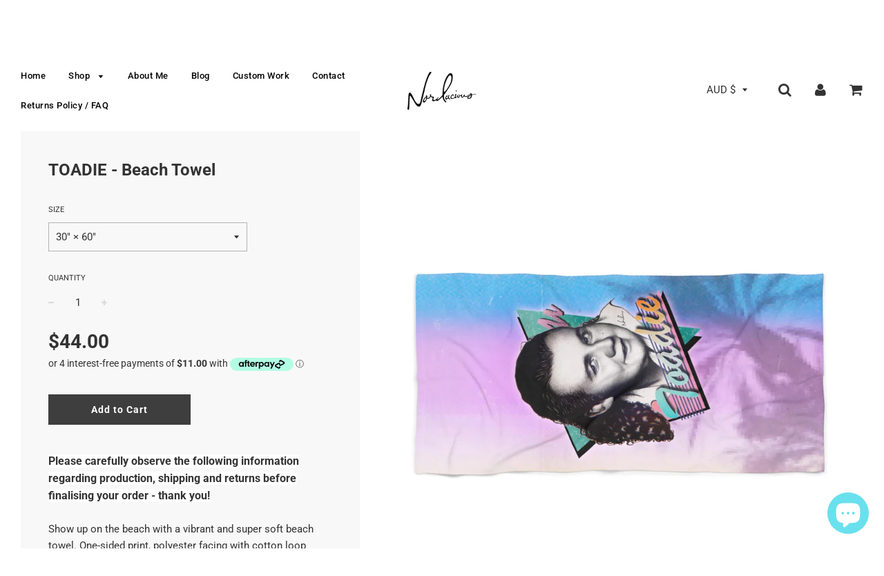

--- FILE ---
content_type: text/html; charset=utf-8
request_url: https://nordacious.com/products/toadie-beach-towel
body_size: 30718
content:
<!doctype html>
<!--[if IE 8]><html class="no-js lt-ie9" lang="en"> <![endif]-->
<!--[if IE 9 ]><html class="ie9 no-js"> <![endif]-->
<!--[if (gt IE 9)|!(IE)]><!--> <html class="no-js"> <!--<![endif]-->
<head>

  <!-- Basic page needs ================================================== -->
  <meta charset="utf-8">
  <meta http-equiv="X-UA-Compatible" content="IE=edge">

	
	  <link rel="shortcut icon" href="//nordacious.com/cdn/shop/files/asdasdas_32x32.jpg?v=1614304146" type="image/png">
	

  <!-- Title and description ================================================== -->
  <title>
  TOADIE - Beach Towel &ndash; nordacious art
  </title>

  
  <meta name="description" content="Please carefully observe the following information regarding production, shipping and returns before finalising your order - thank you!Show up on the beach with a vibrant and super soft beach towel. One-sided print, polyester facing with cotton loop backing for extra lush absorbency. .: 50% Polyester 50% Cotton .: Cott">
  

  <!-- Helpers ================================================== -->
  <!-- /snippets/social-meta-tags.liquid -->


  <meta property="og:type" content="product">
  <meta property="og:title" content="TOADIE - Beach Towel">
  
    <meta property="og:image" content="http://nordacious.com/cdn/shop/files/12345246398813520411_2048_grande.jpg?v=1695772335">
    <meta property="og:image:secure_url" content="https://nordacious.com/cdn/shop/files/12345246398813520411_2048_grande.jpg?v=1695772335">
  
    <meta property="og:image" content="http://nordacious.com/cdn/shop/files/6821576797305324830_2048_grande.jpg?v=1695772338">
    <meta property="og:image:secure_url" content="https://nordacious.com/cdn/shop/files/6821576797305324830_2048_grande.jpg?v=1695772338">
  
    <meta property="og:image" content="http://nordacious.com/cdn/shop/files/17447454188828697110_2048_grande.jpg?v=1695772341">
    <meta property="og:image:secure_url" content="https://nordacious.com/cdn/shop/files/17447454188828697110_2048_grande.jpg?v=1695772341">
  
  <meta property="og:description" content="Please carefully observe the following information regarding production, shipping and returns before finalising your order - thank you!Show up on the beach with a vibrant and super soft beach towel. One-sided print, polyester facing with cotton loop backing for extra lush absorbency.
.: 50% Polyester 50% Cotton
.: Cotton loop backing
.: Soft and absorbent

.: Multiple sizes
 
Production location: USA

Please note: Each item is individually made to order. Orders are typically delivered within 2-3 weeks, but my vendor advises allowing up to a maximum of 30 business days for your items to be received. Please observe this timeframe when placing your order so expectations are managed as best possible. Shipping is international. 
 
Returns or exchanges are not supported if a wrong size or colour has been ordered, if a customer simply doesn’t like the product, if they change their mind, or do not supply a correct shipping address.
 
I am an independent artist/business using a print-on-demand service, and rely on the customer to observe these terms, make a considered item selection, and kindly commit to their order.
 
If your item arrives damaged, is of an unsatisfactory quality, or does not match the listing, please let me know so I can resolve the situation for you - your satisfaction is important to me.
 
Shipping prices are set by my vendors, I am unfortunately unable to alter them, and the fees are passed directly onto them. If your shipping total seems unreasonable, please reach out to me and I’ll advise the best way to potentially minimise it for you, as you may be ordering an item not produced locally to you. If, at any point, you need assistance tracking your order, please let me know - I&#39;m happy to help. Please rest assured if an item doesn&#39;t turn up within a reasonable timeframe, you’re entitled to a free replacement.
Can&#39;t find something you&#39;re looking for? Don&#39;t hesitate to contact me at nordacious@gmail.com or use the chat window on my website.
 



 
30x60
36x72




Length, cm
76.2
91.44


Height, cm
152.4
182.88



 ">
  <meta property="og:price:amount" content="44.00">
  <meta property="og:price:currency" content="AUD">

<meta property="og:url" content="https://nordacious.com/products/toadie-beach-towel">
<meta property="og:site_name" content="nordacious art">






  <meta name="twitter:card" content="summary">


  <meta name="twitter:title" content="TOADIE - Beach Towel">
  <meta name="twitter:description" content="Please carefully observe the following information regarding production, shipping and returns before finalising your order - thank you!Show up on the beach with a vibrant and super soft beach towel. O">
  <meta name="twitter:image" content="https://nordacious.com/cdn/shop/files/12345246398813520411_2048_grande.jpg?v=1695772335">
  <meta name="twitter:image:width" content="600">
  <meta name="twitter:image:height" content="600">


  <link rel="canonical" href="https://nordacious.com/products/toadie-beach-towel">
  
	<meta name="viewport" content="width=device-width, initial-scale=1, maximum-scale=1, user-scalable=0"/>
  
  <meta name="theme-color" content="#000000">

  <!-- CSS ================================================== -->
  <link href="//nordacious.com/cdn/shop/t/3/assets/plugins.css?v=75564085624780307451759252103" rel="stylesheet" type="text/css" media="all" />
  <link href="//nordacious.com/cdn/shop/t/3/assets/timber.scss.css?v=99941804891506155241753070925" rel="stylesheet" type="text/css" media="all" />

  



  <!-- Header hook for plugins ================================================== -->
  <script>window.performance && window.performance.mark && window.performance.mark('shopify.content_for_header.start');</script><meta name="facebook-domain-verification" content="warzuxt0b8nhgmyvs5l3nh7grcpb2v">
<meta name="facebook-domain-verification" content="gcv3kz6dsexc1e9l2vo3t0kw3rlt54">
<meta id="shopify-digital-wallet" name="shopify-digital-wallet" content="/2015854703/digital_wallets/dialog">
<meta name="shopify-checkout-api-token" content="dc9877d0129cd66e70bc6512829c845b">
<meta id="in-context-paypal-metadata" data-shop-id="2015854703" data-venmo-supported="false" data-environment="production" data-locale="en_US" data-paypal-v4="true" data-currency="AUD">
<link rel="alternate" type="application/json+oembed" href="https://nordacious.com/products/toadie-beach-towel.oembed">
<script async="async" src="/checkouts/internal/preloads.js?locale=en-AU"></script>
<link rel="preconnect" href="https://shop.app" crossorigin="anonymous">
<script async="async" src="https://shop.app/checkouts/internal/preloads.js?locale=en-AU&shop_id=2015854703" crossorigin="anonymous"></script>
<script id="apple-pay-shop-capabilities" type="application/json">{"shopId":2015854703,"countryCode":"AU","currencyCode":"AUD","merchantCapabilities":["supports3DS"],"merchantId":"gid:\/\/shopify\/Shop\/2015854703","merchantName":"nordacious art","requiredBillingContactFields":["postalAddress","email","phone"],"requiredShippingContactFields":["postalAddress","email","phone"],"shippingType":"shipping","supportedNetworks":["visa","masterCard","amex","jcb"],"total":{"type":"pending","label":"nordacious art","amount":"1.00"},"shopifyPaymentsEnabled":true,"supportsSubscriptions":true}</script>
<script id="shopify-features" type="application/json">{"accessToken":"dc9877d0129cd66e70bc6512829c845b","betas":["rich-media-storefront-analytics"],"domain":"nordacious.com","predictiveSearch":true,"shopId":2015854703,"locale":"en"}</script>
<script>var Shopify = Shopify || {};
Shopify.shop = "nordacious-art.myshopify.com";
Shopify.locale = "en";
Shopify.currency = {"active":"AUD","rate":"1.0"};
Shopify.country = "AU";
Shopify.theme = {"name":"Flow","id":33598799983,"schema_name":"Flow","schema_version":"11.4.1","theme_store_id":801,"role":"main"};
Shopify.theme.handle = "null";
Shopify.theme.style = {"id":null,"handle":null};
Shopify.cdnHost = "nordacious.com/cdn";
Shopify.routes = Shopify.routes || {};
Shopify.routes.root = "/";</script>
<script type="module">!function(o){(o.Shopify=o.Shopify||{}).modules=!0}(window);</script>
<script>!function(o){function n(){var o=[];function n(){o.push(Array.prototype.slice.apply(arguments))}return n.q=o,n}var t=o.Shopify=o.Shopify||{};t.loadFeatures=n(),t.autoloadFeatures=n()}(window);</script>
<script>
  window.ShopifyPay = window.ShopifyPay || {};
  window.ShopifyPay.apiHost = "shop.app\/pay";
  window.ShopifyPay.redirectState = null;
</script>
<script id="shop-js-analytics" type="application/json">{"pageType":"product"}</script>
<script defer="defer" async type="module" src="//nordacious.com/cdn/shopifycloud/shop-js/modules/v2/client.init-shop-cart-sync_C5BV16lS.en.esm.js"></script>
<script defer="defer" async type="module" src="//nordacious.com/cdn/shopifycloud/shop-js/modules/v2/chunk.common_CygWptCX.esm.js"></script>
<script type="module">
  await import("//nordacious.com/cdn/shopifycloud/shop-js/modules/v2/client.init-shop-cart-sync_C5BV16lS.en.esm.js");
await import("//nordacious.com/cdn/shopifycloud/shop-js/modules/v2/chunk.common_CygWptCX.esm.js");

  window.Shopify.SignInWithShop?.initShopCartSync?.({"fedCMEnabled":true,"windoidEnabled":true});

</script>
<script>
  window.Shopify = window.Shopify || {};
  if (!window.Shopify.featureAssets) window.Shopify.featureAssets = {};
  window.Shopify.featureAssets['shop-js'] = {"shop-cart-sync":["modules/v2/client.shop-cart-sync_ZFArdW7E.en.esm.js","modules/v2/chunk.common_CygWptCX.esm.js"],"shop-button":["modules/v2/client.shop-button_tlx5R9nI.en.esm.js","modules/v2/chunk.common_CygWptCX.esm.js"],"init-fed-cm":["modules/v2/client.init-fed-cm_CmiC4vf6.en.esm.js","modules/v2/chunk.common_CygWptCX.esm.js"],"init-windoid":["modules/v2/client.init-windoid_sURxWdc1.en.esm.js","modules/v2/chunk.common_CygWptCX.esm.js"],"init-shop-cart-sync":["modules/v2/client.init-shop-cart-sync_C5BV16lS.en.esm.js","modules/v2/chunk.common_CygWptCX.esm.js"],"init-shop-email-lookup-coordinator":["modules/v2/client.init-shop-email-lookup-coordinator_B8hsDcYM.en.esm.js","modules/v2/chunk.common_CygWptCX.esm.js"],"shop-cash-offers":["modules/v2/client.shop-cash-offers_DOA2yAJr.en.esm.js","modules/v2/chunk.common_CygWptCX.esm.js","modules/v2/chunk.modal_D71HUcav.esm.js"],"pay-button":["modules/v2/client.pay-button_FdsNuTd3.en.esm.js","modules/v2/chunk.common_CygWptCX.esm.js"],"shop-login-button":["modules/v2/client.shop-login-button_C5VAVYt1.en.esm.js","modules/v2/chunk.common_CygWptCX.esm.js","modules/v2/chunk.modal_D71HUcav.esm.js"],"shop-toast-manager":["modules/v2/client.shop-toast-manager_ClPi3nE9.en.esm.js","modules/v2/chunk.common_CygWptCX.esm.js"],"avatar":["modules/v2/client.avatar_BTnouDA3.en.esm.js"],"init-shop-for-new-customer-accounts":["modules/v2/client.init-shop-for-new-customer-accounts_ChsxoAhi.en.esm.js","modules/v2/client.shop-login-button_C5VAVYt1.en.esm.js","modules/v2/chunk.common_CygWptCX.esm.js","modules/v2/chunk.modal_D71HUcav.esm.js"],"init-customer-accounts":["modules/v2/client.init-customer-accounts_DxDtT_ad.en.esm.js","modules/v2/client.shop-login-button_C5VAVYt1.en.esm.js","modules/v2/chunk.common_CygWptCX.esm.js","modules/v2/chunk.modal_D71HUcav.esm.js"],"init-customer-accounts-sign-up":["modules/v2/client.init-customer-accounts-sign-up_CPSyQ0Tj.en.esm.js","modules/v2/client.shop-login-button_C5VAVYt1.en.esm.js","modules/v2/chunk.common_CygWptCX.esm.js","modules/v2/chunk.modal_D71HUcav.esm.js"],"lead-capture":["modules/v2/client.lead-capture_Bi8yE_yS.en.esm.js","modules/v2/chunk.common_CygWptCX.esm.js","modules/v2/chunk.modal_D71HUcav.esm.js"],"checkout-modal":["modules/v2/client.checkout-modal_BPM8l0SH.en.esm.js","modules/v2/chunk.common_CygWptCX.esm.js","modules/v2/chunk.modal_D71HUcav.esm.js"],"shop-follow-button":["modules/v2/client.shop-follow-button_Cva4Ekp9.en.esm.js","modules/v2/chunk.common_CygWptCX.esm.js","modules/v2/chunk.modal_D71HUcav.esm.js"],"shop-login":["modules/v2/client.shop-login_D6lNrXab.en.esm.js","modules/v2/chunk.common_CygWptCX.esm.js","modules/v2/chunk.modal_D71HUcav.esm.js"],"payment-terms":["modules/v2/client.payment-terms_CZxnsJam.en.esm.js","modules/v2/chunk.common_CygWptCX.esm.js","modules/v2/chunk.modal_D71HUcav.esm.js"]};
</script>
<script>(function() {
  var isLoaded = false;
  function asyncLoad() {
    if (isLoaded) return;
    isLoaded = true;
    var urls = ["https:\/\/chimpstatic.com\/mcjs-connected\/js\/users\/7ea633763983e001f9946794a\/58c90e9868d1b8a5a16314637.js?shop=nordacious-art.myshopify.com","\/\/www.powr.io\/powr.js?powr-token=nordacious-art.myshopify.com\u0026external-type=shopify\u0026shop=nordacious-art.myshopify.com","https:\/\/chimpstatic.com\/mcjs-connected\/js\/users\/7ea633763983e001f9946794a\/cfe1773ca3a5195dce8babf95.js?shop=nordacious-art.myshopify.com","https:\/\/883d95281f02d796f8b6-7f0f44eb0f2ceeb9d4fffbe1419aae61.ssl.cf1.rackcdn.com\/teelaunch-scripts.js?shop=nordacious-art.myshopify.com\u0026shop=nordacious-art.myshopify.com","https:\/\/front.optimonk.com\/public\/72250\/shopify\/preload.js?shop=nordacious-art.myshopify.com"];
    for (var i = 0; i < urls.length; i++) {
      var s = document.createElement('script');
      s.type = 'text/javascript';
      s.async = true;
      s.src = urls[i];
      var x = document.getElementsByTagName('script')[0];
      x.parentNode.insertBefore(s, x);
    }
  };
  if(window.attachEvent) {
    window.attachEvent('onload', asyncLoad);
  } else {
    window.addEventListener('load', asyncLoad, false);
  }
})();</script>
<script id="__st">var __st={"a":2015854703,"offset":36000,"reqid":"bf4438b1-f501-41f5-949d-6c0add521785-1768847552","pageurl":"nordacious.com\/products\/toadie-beach-towel","u":"35554d027d83","p":"product","rtyp":"product","rid":2115288629359};</script>
<script>window.ShopifyPaypalV4VisibilityTracking = true;</script>
<script id="captcha-bootstrap">!function(){'use strict';const t='contact',e='account',n='new_comment',o=[[t,t],['blogs',n],['comments',n],[t,'customer']],c=[[e,'customer_login'],[e,'guest_login'],[e,'recover_customer_password'],[e,'create_customer']],r=t=>t.map((([t,e])=>`form[action*='/${t}']:not([data-nocaptcha='true']) input[name='form_type'][value='${e}']`)).join(','),a=t=>()=>t?[...document.querySelectorAll(t)].map((t=>t.form)):[];function s(){const t=[...o],e=r(t);return a(e)}const i='password',u='form_key',d=['recaptcha-v3-token','g-recaptcha-response','h-captcha-response',i],f=()=>{try{return window.sessionStorage}catch{return}},m='__shopify_v',_=t=>t.elements[u];function p(t,e,n=!1){try{const o=window.sessionStorage,c=JSON.parse(o.getItem(e)),{data:r}=function(t){const{data:e,action:n}=t;return t[m]||n?{data:e,action:n}:{data:t,action:n}}(c);for(const[e,n]of Object.entries(r))t.elements[e]&&(t.elements[e].value=n);n&&o.removeItem(e)}catch(o){console.error('form repopulation failed',{error:o})}}const l='form_type',E='cptcha';function T(t){t.dataset[E]=!0}const w=window,h=w.document,L='Shopify',v='ce_forms',y='captcha';let A=!1;((t,e)=>{const n=(g='f06e6c50-85a8-45c8-87d0-21a2b65856fe',I='https://cdn.shopify.com/shopifycloud/storefront-forms-hcaptcha/ce_storefront_forms_captcha_hcaptcha.v1.5.2.iife.js',D={infoText:'Protected by hCaptcha',privacyText:'Privacy',termsText:'Terms'},(t,e,n)=>{const o=w[L][v],c=o.bindForm;if(c)return c(t,g,e,D).then(n);var r;o.q.push([[t,g,e,D],n]),r=I,A||(h.body.append(Object.assign(h.createElement('script'),{id:'captcha-provider',async:!0,src:r})),A=!0)});var g,I,D;w[L]=w[L]||{},w[L][v]=w[L][v]||{},w[L][v].q=[],w[L][y]=w[L][y]||{},w[L][y].protect=function(t,e){n(t,void 0,e),T(t)},Object.freeze(w[L][y]),function(t,e,n,w,h,L){const[v,y,A,g]=function(t,e,n){const i=e?o:[],u=t?c:[],d=[...i,...u],f=r(d),m=r(i),_=r(d.filter((([t,e])=>n.includes(e))));return[a(f),a(m),a(_),s()]}(w,h,L),I=t=>{const e=t.target;return e instanceof HTMLFormElement?e:e&&e.form},D=t=>v().includes(t);t.addEventListener('submit',(t=>{const e=I(t);if(!e)return;const n=D(e)&&!e.dataset.hcaptchaBound&&!e.dataset.recaptchaBound,o=_(e),c=g().includes(e)&&(!o||!o.value);(n||c)&&t.preventDefault(),c&&!n&&(function(t){try{if(!f())return;!function(t){const e=f();if(!e)return;const n=_(t);if(!n)return;const o=n.value;o&&e.removeItem(o)}(t);const e=Array.from(Array(32),(()=>Math.random().toString(36)[2])).join('');!function(t,e){_(t)||t.append(Object.assign(document.createElement('input'),{type:'hidden',name:u})),t.elements[u].value=e}(t,e),function(t,e){const n=f();if(!n)return;const o=[...t.querySelectorAll(`input[type='${i}']`)].map((({name:t})=>t)),c=[...d,...o],r={};for(const[a,s]of new FormData(t).entries())c.includes(a)||(r[a]=s);n.setItem(e,JSON.stringify({[m]:1,action:t.action,data:r}))}(t,e)}catch(e){console.error('failed to persist form',e)}}(e),e.submit())}));const S=(t,e)=>{t&&!t.dataset[E]&&(n(t,e.some((e=>e===t))),T(t))};for(const o of['focusin','change'])t.addEventListener(o,(t=>{const e=I(t);D(e)&&S(e,y())}));const B=e.get('form_key'),M=e.get(l),P=B&&M;t.addEventListener('DOMContentLoaded',(()=>{const t=y();if(P)for(const e of t)e.elements[l].value===M&&p(e,B);[...new Set([...A(),...v().filter((t=>'true'===t.dataset.shopifyCaptcha))])].forEach((e=>S(e,t)))}))}(h,new URLSearchParams(w.location.search),n,t,e,['guest_login'])})(!0,!0)}();</script>
<script integrity="sha256-4kQ18oKyAcykRKYeNunJcIwy7WH5gtpwJnB7kiuLZ1E=" data-source-attribution="shopify.loadfeatures" defer="defer" src="//nordacious.com/cdn/shopifycloud/storefront/assets/storefront/load_feature-a0a9edcb.js" crossorigin="anonymous"></script>
<script crossorigin="anonymous" defer="defer" src="//nordacious.com/cdn/shopifycloud/storefront/assets/shopify_pay/storefront-65b4c6d7.js?v=20250812"></script>
<script data-source-attribution="shopify.dynamic_checkout.dynamic.init">var Shopify=Shopify||{};Shopify.PaymentButton=Shopify.PaymentButton||{isStorefrontPortableWallets:!0,init:function(){window.Shopify.PaymentButton.init=function(){};var t=document.createElement("script");t.src="https://nordacious.com/cdn/shopifycloud/portable-wallets/latest/portable-wallets.en.js",t.type="module",document.head.appendChild(t)}};
</script>
<script data-source-attribution="shopify.dynamic_checkout.buyer_consent">
  function portableWalletsHideBuyerConsent(e){var t=document.getElementById("shopify-buyer-consent"),n=document.getElementById("shopify-subscription-policy-button");t&&n&&(t.classList.add("hidden"),t.setAttribute("aria-hidden","true"),n.removeEventListener("click",e))}function portableWalletsShowBuyerConsent(e){var t=document.getElementById("shopify-buyer-consent"),n=document.getElementById("shopify-subscription-policy-button");t&&n&&(t.classList.remove("hidden"),t.removeAttribute("aria-hidden"),n.addEventListener("click",e))}window.Shopify?.PaymentButton&&(window.Shopify.PaymentButton.hideBuyerConsent=portableWalletsHideBuyerConsent,window.Shopify.PaymentButton.showBuyerConsent=portableWalletsShowBuyerConsent);
</script>
<script data-source-attribution="shopify.dynamic_checkout.cart.bootstrap">document.addEventListener("DOMContentLoaded",(function(){function t(){return document.querySelector("shopify-accelerated-checkout-cart, shopify-accelerated-checkout")}if(t())Shopify.PaymentButton.init();else{new MutationObserver((function(e,n){t()&&(Shopify.PaymentButton.init(),n.disconnect())})).observe(document.body,{childList:!0,subtree:!0})}}));
</script>
<link id="shopify-accelerated-checkout-styles" rel="stylesheet" media="screen" href="https://nordacious.com/cdn/shopifycloud/portable-wallets/latest/accelerated-checkout-backwards-compat.css" crossorigin="anonymous">
<style id="shopify-accelerated-checkout-cart">
        #shopify-buyer-consent {
  margin-top: 1em;
  display: inline-block;
  width: 100%;
}

#shopify-buyer-consent.hidden {
  display: none;
}

#shopify-subscription-policy-button {
  background: none;
  border: none;
  padding: 0;
  text-decoration: underline;
  font-size: inherit;
  cursor: pointer;
}

#shopify-subscription-policy-button::before {
  box-shadow: none;
}

      </style>

<script>window.performance && window.performance.mark && window.performance.mark('shopify.content_for_header.end');</script>
  <!-- /snippets/oldIE-js.liquid -->


<!--[if lt IE 9]>
<script src="//cdnjs.cloudflare.com/ajax/libs/html5shiv/3.7.2/html5shiv.min.js" type="text/javascript"></script>
<script src="//nordacious.com/cdn/shop/t/3/assets/respond.min.js?v=52248677837542619231533249357" type="text/javascript"></script>
<link href="//nordacious.com/cdn/shop/t/3/assets/respond-proxy.html" id="respond-proxy" rel="respond-proxy" />
<link href="//nordacious.com/search?q=98fae4187275f719a39b3c18129ed1eb" id="respond-redirect" rel="respond-redirect" />
<script src="//nordacious.com/search?q=98fae4187275f719a39b3c18129ed1eb" type="text/javascript"></script>
<![endif]-->



  <script src="//ajax.googleapis.com/ajax/libs/jquery/1.11.0/jquery.min.js" type="text/javascript"></script>
  <script src="//nordacious.com/cdn/shop/t/3/assets/modernizr.min.js?v=137617515274177302221533249357" type="text/javascript"></script>

  
  

  <script>
    $( document ).ready(function() { 
$('.shopify-currency-form select').on('change', function() {
  $(this)
    .parents('form')
    .submit();
});
});
  </script>
  
  <meta name="p:domain_verify" content="a0723bcd79ca67d3e213c1d43f8ace74"/>
  
  
<script src="https://cdn.shopify.com/extensions/7bc9bb47-adfa-4267-963e-cadee5096caf/inbox-1252/assets/inbox-chat-loader.js" type="text/javascript" defer="defer"></script>
<link href="https://monorail-edge.shopifysvc.com" rel="dns-prefetch">
<script>(function(){if ("sendBeacon" in navigator && "performance" in window) {try {var session_token_from_headers = performance.getEntriesByType('navigation')[0].serverTiming.find(x => x.name == '_s').description;} catch {var session_token_from_headers = undefined;}var session_cookie_matches = document.cookie.match(/_shopify_s=([^;]*)/);var session_token_from_cookie = session_cookie_matches && session_cookie_matches.length === 2 ? session_cookie_matches[1] : "";var session_token = session_token_from_headers || session_token_from_cookie || "";function handle_abandonment_event(e) {var entries = performance.getEntries().filter(function(entry) {return /monorail-edge.shopifysvc.com/.test(entry.name);});if (!window.abandonment_tracked && entries.length === 0) {window.abandonment_tracked = true;var currentMs = Date.now();var navigation_start = performance.timing.navigationStart;var payload = {shop_id: 2015854703,url: window.location.href,navigation_start,duration: currentMs - navigation_start,session_token,page_type: "product"};window.navigator.sendBeacon("https://monorail-edge.shopifysvc.com/v1/produce", JSON.stringify({schema_id: "online_store_buyer_site_abandonment/1.1",payload: payload,metadata: {event_created_at_ms: currentMs,event_sent_at_ms: currentMs}}));}}window.addEventListener('pagehide', handle_abandonment_event);}}());</script>
<script id="web-pixels-manager-setup">(function e(e,d,r,n,o){if(void 0===o&&(o={}),!Boolean(null===(a=null===(i=window.Shopify)||void 0===i?void 0:i.analytics)||void 0===a?void 0:a.replayQueue)){var i,a;window.Shopify=window.Shopify||{};var t=window.Shopify;t.analytics=t.analytics||{};var s=t.analytics;s.replayQueue=[],s.publish=function(e,d,r){return s.replayQueue.push([e,d,r]),!0};try{self.performance.mark("wpm:start")}catch(e){}var l=function(){var e={modern:/Edge?\/(1{2}[4-9]|1[2-9]\d|[2-9]\d{2}|\d{4,})\.\d+(\.\d+|)|Firefox\/(1{2}[4-9]|1[2-9]\d|[2-9]\d{2}|\d{4,})\.\d+(\.\d+|)|Chrom(ium|e)\/(9{2}|\d{3,})\.\d+(\.\d+|)|(Maci|X1{2}).+ Version\/(15\.\d+|(1[6-9]|[2-9]\d|\d{3,})\.\d+)([,.]\d+|)( \(\w+\)|)( Mobile\/\w+|) Safari\/|Chrome.+OPR\/(9{2}|\d{3,})\.\d+\.\d+|(CPU[ +]OS|iPhone[ +]OS|CPU[ +]iPhone|CPU IPhone OS|CPU iPad OS)[ +]+(15[._]\d+|(1[6-9]|[2-9]\d|\d{3,})[._]\d+)([._]\d+|)|Android:?[ /-](13[3-9]|1[4-9]\d|[2-9]\d{2}|\d{4,})(\.\d+|)(\.\d+|)|Android.+Firefox\/(13[5-9]|1[4-9]\d|[2-9]\d{2}|\d{4,})\.\d+(\.\d+|)|Android.+Chrom(ium|e)\/(13[3-9]|1[4-9]\d|[2-9]\d{2}|\d{4,})\.\d+(\.\d+|)|SamsungBrowser\/([2-9]\d|\d{3,})\.\d+/,legacy:/Edge?\/(1[6-9]|[2-9]\d|\d{3,})\.\d+(\.\d+|)|Firefox\/(5[4-9]|[6-9]\d|\d{3,})\.\d+(\.\d+|)|Chrom(ium|e)\/(5[1-9]|[6-9]\d|\d{3,})\.\d+(\.\d+|)([\d.]+$|.*Safari\/(?![\d.]+ Edge\/[\d.]+$))|(Maci|X1{2}).+ Version\/(10\.\d+|(1[1-9]|[2-9]\d|\d{3,})\.\d+)([,.]\d+|)( \(\w+\)|)( Mobile\/\w+|) Safari\/|Chrome.+OPR\/(3[89]|[4-9]\d|\d{3,})\.\d+\.\d+|(CPU[ +]OS|iPhone[ +]OS|CPU[ +]iPhone|CPU IPhone OS|CPU iPad OS)[ +]+(10[._]\d+|(1[1-9]|[2-9]\d|\d{3,})[._]\d+)([._]\d+|)|Android:?[ /-](13[3-9]|1[4-9]\d|[2-9]\d{2}|\d{4,})(\.\d+|)(\.\d+|)|Mobile Safari.+OPR\/([89]\d|\d{3,})\.\d+\.\d+|Android.+Firefox\/(13[5-9]|1[4-9]\d|[2-9]\d{2}|\d{4,})\.\d+(\.\d+|)|Android.+Chrom(ium|e)\/(13[3-9]|1[4-9]\d|[2-9]\d{2}|\d{4,})\.\d+(\.\d+|)|Android.+(UC? ?Browser|UCWEB|U3)[ /]?(15\.([5-9]|\d{2,})|(1[6-9]|[2-9]\d|\d{3,})\.\d+)\.\d+|SamsungBrowser\/(5\.\d+|([6-9]|\d{2,})\.\d+)|Android.+MQ{2}Browser\/(14(\.(9|\d{2,})|)|(1[5-9]|[2-9]\d|\d{3,})(\.\d+|))(\.\d+|)|K[Aa][Ii]OS\/(3\.\d+|([4-9]|\d{2,})\.\d+)(\.\d+|)/},d=e.modern,r=e.legacy,n=navigator.userAgent;return n.match(d)?"modern":n.match(r)?"legacy":"unknown"}(),u="modern"===l?"modern":"legacy",c=(null!=n?n:{modern:"",legacy:""})[u],f=function(e){return[e.baseUrl,"/wpm","/b",e.hashVersion,"modern"===e.buildTarget?"m":"l",".js"].join("")}({baseUrl:d,hashVersion:r,buildTarget:u}),m=function(e){var d=e.version,r=e.bundleTarget,n=e.surface,o=e.pageUrl,i=e.monorailEndpoint;return{emit:function(e){var a=e.status,t=e.errorMsg,s=(new Date).getTime(),l=JSON.stringify({metadata:{event_sent_at_ms:s},events:[{schema_id:"web_pixels_manager_load/3.1",payload:{version:d,bundle_target:r,page_url:o,status:a,surface:n,error_msg:t},metadata:{event_created_at_ms:s}}]});if(!i)return console&&console.warn&&console.warn("[Web Pixels Manager] No Monorail endpoint provided, skipping logging."),!1;try{return self.navigator.sendBeacon.bind(self.navigator)(i,l)}catch(e){}var u=new XMLHttpRequest;try{return u.open("POST",i,!0),u.setRequestHeader("Content-Type","text/plain"),u.send(l),!0}catch(e){return console&&console.warn&&console.warn("[Web Pixels Manager] Got an unhandled error while logging to Monorail."),!1}}}}({version:r,bundleTarget:l,surface:e.surface,pageUrl:self.location.href,monorailEndpoint:e.monorailEndpoint});try{o.browserTarget=l,function(e){var d=e.src,r=e.async,n=void 0===r||r,o=e.onload,i=e.onerror,a=e.sri,t=e.scriptDataAttributes,s=void 0===t?{}:t,l=document.createElement("script"),u=document.querySelector("head"),c=document.querySelector("body");if(l.async=n,l.src=d,a&&(l.integrity=a,l.crossOrigin="anonymous"),s)for(var f in s)if(Object.prototype.hasOwnProperty.call(s,f))try{l.dataset[f]=s[f]}catch(e){}if(o&&l.addEventListener("load",o),i&&l.addEventListener("error",i),u)u.appendChild(l);else{if(!c)throw new Error("Did not find a head or body element to append the script");c.appendChild(l)}}({src:f,async:!0,onload:function(){if(!function(){var e,d;return Boolean(null===(d=null===(e=window.Shopify)||void 0===e?void 0:e.analytics)||void 0===d?void 0:d.initialized)}()){var d=window.webPixelsManager.init(e)||void 0;if(d){var r=window.Shopify.analytics;r.replayQueue.forEach((function(e){var r=e[0],n=e[1],o=e[2];d.publishCustomEvent(r,n,o)})),r.replayQueue=[],r.publish=d.publishCustomEvent,r.visitor=d.visitor,r.initialized=!0}}},onerror:function(){return m.emit({status:"failed",errorMsg:"".concat(f," has failed to load")})},sri:function(e){var d=/^sha384-[A-Za-z0-9+/=]+$/;return"string"==typeof e&&d.test(e)}(c)?c:"",scriptDataAttributes:o}),m.emit({status:"loading"})}catch(e){m.emit({status:"failed",errorMsg:(null==e?void 0:e.message)||"Unknown error"})}}})({shopId: 2015854703,storefrontBaseUrl: "https://nordacious.com",extensionsBaseUrl: "https://extensions.shopifycdn.com/cdn/shopifycloud/web-pixels-manager",monorailEndpoint: "https://monorail-edge.shopifysvc.com/unstable/produce_batch",surface: "storefront-renderer",enabledBetaFlags: ["2dca8a86"],webPixelsConfigList: [{"id":"2209448238","configuration":"{\"accountID\":\"72250\"}","eventPayloadVersion":"v1","runtimeContext":"STRICT","scriptVersion":"e9702cc0fbdd9453d46c7ca8e2f5a5f4","type":"APP","apiClientId":956606,"privacyPurposes":[],"dataSharingAdjustments":{"protectedCustomerApprovalScopes":[]}},{"id":"1710883118","configuration":"{\"storeIdentity\":\"nordacious-art.myshopify.com\",\"baseURL\":\"https:\\\/\\\/api.printful.com\\\/shopify-pixels\"}","eventPayloadVersion":"v1","runtimeContext":"STRICT","scriptVersion":"74f275712857ab41bea9d998dcb2f9da","type":"APP","apiClientId":156624,"privacyPurposes":["ANALYTICS","MARKETING","SALE_OF_DATA"],"dataSharingAdjustments":{"protectedCustomerApprovalScopes":["read_customer_address","read_customer_email","read_customer_name","read_customer_personal_data","read_customer_phone"]}},{"id":"176980270","configuration":"{\"tagID\":\"2613853962982\"}","eventPayloadVersion":"v1","runtimeContext":"STRICT","scriptVersion":"18031546ee651571ed29edbe71a3550b","type":"APP","apiClientId":3009811,"privacyPurposes":["ANALYTICS","MARKETING","SALE_OF_DATA"],"dataSharingAdjustments":{"protectedCustomerApprovalScopes":["read_customer_address","read_customer_email","read_customer_name","read_customer_personal_data","read_customer_phone"]}},{"id":"shopify-app-pixel","configuration":"{}","eventPayloadVersion":"v1","runtimeContext":"STRICT","scriptVersion":"0450","apiClientId":"shopify-pixel","type":"APP","privacyPurposes":["ANALYTICS","MARKETING"]},{"id":"shopify-custom-pixel","eventPayloadVersion":"v1","runtimeContext":"LAX","scriptVersion":"0450","apiClientId":"shopify-pixel","type":"CUSTOM","privacyPurposes":["ANALYTICS","MARKETING"]}],isMerchantRequest: false,initData: {"shop":{"name":"nordacious art","paymentSettings":{"currencyCode":"AUD"},"myshopifyDomain":"nordacious-art.myshopify.com","countryCode":"AU","storefrontUrl":"https:\/\/nordacious.com"},"customer":null,"cart":null,"checkout":null,"productVariants":[{"price":{"amount":44.0,"currencyCode":"AUD"},"product":{"title":"TOADIE - Beach Towel","vendor":"Printify","id":"2115288629359","untranslatedTitle":"TOADIE - Beach Towel","url":"\/products\/toadie-beach-towel","type":"Home Decor"},"id":"19989484109935","image":{"src":"\/\/nordacious.com\/cdn\/shop\/files\/6821576797305324830_2048.jpg?v=1695772338"},"sku":"486877851","title":"30\" × 60\"","untranslatedTitle":"30\" × 60\""},{"price":{"amount":46.0,"currencyCode":"AUD"},"product":{"title":"TOADIE - Beach Towel","vendor":"Printify","id":"2115288629359","untranslatedTitle":"TOADIE - Beach Towel","url":"\/products\/toadie-beach-towel","type":"Home Decor"},"id":"19989484142703","image":{"src":"\/\/nordacious.com\/cdn\/shop\/files\/12345246398813520411_2048.jpg?v=1695772335"},"sku":"486877854","title":"36\" × 72\"","untranslatedTitle":"36\" × 72\""}],"purchasingCompany":null},},"https://nordacious.com/cdn","fcfee988w5aeb613cpc8e4bc33m6693e112",{"modern":"","legacy":""},{"shopId":"2015854703","storefrontBaseUrl":"https:\/\/nordacious.com","extensionBaseUrl":"https:\/\/extensions.shopifycdn.com\/cdn\/shopifycloud\/web-pixels-manager","surface":"storefront-renderer","enabledBetaFlags":"[\"2dca8a86\"]","isMerchantRequest":"false","hashVersion":"fcfee988w5aeb613cpc8e4bc33m6693e112","publish":"custom","events":"[[\"page_viewed\",{}],[\"product_viewed\",{\"productVariant\":{\"price\":{\"amount\":44.0,\"currencyCode\":\"AUD\"},\"product\":{\"title\":\"TOADIE - Beach Towel\",\"vendor\":\"Printify\",\"id\":\"2115288629359\",\"untranslatedTitle\":\"TOADIE - Beach Towel\",\"url\":\"\/products\/toadie-beach-towel\",\"type\":\"Home Decor\"},\"id\":\"19989484109935\",\"image\":{\"src\":\"\/\/nordacious.com\/cdn\/shop\/files\/6821576797305324830_2048.jpg?v=1695772338\"},\"sku\":\"486877851\",\"title\":\"30\\\" × 60\\\"\",\"untranslatedTitle\":\"30\\\" × 60\\\"\"}}]]"});</script><script>
  window.ShopifyAnalytics = window.ShopifyAnalytics || {};
  window.ShopifyAnalytics.meta = window.ShopifyAnalytics.meta || {};
  window.ShopifyAnalytics.meta.currency = 'AUD';
  var meta = {"product":{"id":2115288629359,"gid":"gid:\/\/shopify\/Product\/2115288629359","vendor":"Printify","type":"Home Decor","handle":"toadie-beach-towel","variants":[{"id":19989484109935,"price":4400,"name":"TOADIE - Beach Towel - 30\" × 60\"","public_title":"30\" × 60\"","sku":"486877851"},{"id":19989484142703,"price":4600,"name":"TOADIE - Beach Towel - 36\" × 72\"","public_title":"36\" × 72\"","sku":"486877854"}],"remote":false},"page":{"pageType":"product","resourceType":"product","resourceId":2115288629359,"requestId":"bf4438b1-f501-41f5-949d-6c0add521785-1768847552"}};
  for (var attr in meta) {
    window.ShopifyAnalytics.meta[attr] = meta[attr];
  }
</script>
<script class="analytics">
  (function () {
    var customDocumentWrite = function(content) {
      var jquery = null;

      if (window.jQuery) {
        jquery = window.jQuery;
      } else if (window.Checkout && window.Checkout.$) {
        jquery = window.Checkout.$;
      }

      if (jquery) {
        jquery('body').append(content);
      }
    };

    var hasLoggedConversion = function(token) {
      if (token) {
        return document.cookie.indexOf('loggedConversion=' + token) !== -1;
      }
      return false;
    }

    var setCookieIfConversion = function(token) {
      if (token) {
        var twoMonthsFromNow = new Date(Date.now());
        twoMonthsFromNow.setMonth(twoMonthsFromNow.getMonth() + 2);

        document.cookie = 'loggedConversion=' + token + '; expires=' + twoMonthsFromNow;
      }
    }

    var trekkie = window.ShopifyAnalytics.lib = window.trekkie = window.trekkie || [];
    if (trekkie.integrations) {
      return;
    }
    trekkie.methods = [
      'identify',
      'page',
      'ready',
      'track',
      'trackForm',
      'trackLink'
    ];
    trekkie.factory = function(method) {
      return function() {
        var args = Array.prototype.slice.call(arguments);
        args.unshift(method);
        trekkie.push(args);
        return trekkie;
      };
    };
    for (var i = 0; i < trekkie.methods.length; i++) {
      var key = trekkie.methods[i];
      trekkie[key] = trekkie.factory(key);
    }
    trekkie.load = function(config) {
      trekkie.config = config || {};
      trekkie.config.initialDocumentCookie = document.cookie;
      var first = document.getElementsByTagName('script')[0];
      var script = document.createElement('script');
      script.type = 'text/javascript';
      script.onerror = function(e) {
        var scriptFallback = document.createElement('script');
        scriptFallback.type = 'text/javascript';
        scriptFallback.onerror = function(error) {
                var Monorail = {
      produce: function produce(monorailDomain, schemaId, payload) {
        var currentMs = new Date().getTime();
        var event = {
          schema_id: schemaId,
          payload: payload,
          metadata: {
            event_created_at_ms: currentMs,
            event_sent_at_ms: currentMs
          }
        };
        return Monorail.sendRequest("https://" + monorailDomain + "/v1/produce", JSON.stringify(event));
      },
      sendRequest: function sendRequest(endpointUrl, payload) {
        // Try the sendBeacon API
        if (window && window.navigator && typeof window.navigator.sendBeacon === 'function' && typeof window.Blob === 'function' && !Monorail.isIos12()) {
          var blobData = new window.Blob([payload], {
            type: 'text/plain'
          });

          if (window.navigator.sendBeacon(endpointUrl, blobData)) {
            return true;
          } // sendBeacon was not successful

        } // XHR beacon

        var xhr = new XMLHttpRequest();

        try {
          xhr.open('POST', endpointUrl);
          xhr.setRequestHeader('Content-Type', 'text/plain');
          xhr.send(payload);
        } catch (e) {
          console.log(e);
        }

        return false;
      },
      isIos12: function isIos12() {
        return window.navigator.userAgent.lastIndexOf('iPhone; CPU iPhone OS 12_') !== -1 || window.navigator.userAgent.lastIndexOf('iPad; CPU OS 12_') !== -1;
      }
    };
    Monorail.produce('monorail-edge.shopifysvc.com',
      'trekkie_storefront_load_errors/1.1',
      {shop_id: 2015854703,
      theme_id: 33598799983,
      app_name: "storefront",
      context_url: window.location.href,
      source_url: "//nordacious.com/cdn/s/trekkie.storefront.cd680fe47e6c39ca5d5df5f0a32d569bc48c0f27.min.js"});

        };
        scriptFallback.async = true;
        scriptFallback.src = '//nordacious.com/cdn/s/trekkie.storefront.cd680fe47e6c39ca5d5df5f0a32d569bc48c0f27.min.js';
        first.parentNode.insertBefore(scriptFallback, first);
      };
      script.async = true;
      script.src = '//nordacious.com/cdn/s/trekkie.storefront.cd680fe47e6c39ca5d5df5f0a32d569bc48c0f27.min.js';
      first.parentNode.insertBefore(script, first);
    };
    trekkie.load(
      {"Trekkie":{"appName":"storefront","development":false,"defaultAttributes":{"shopId":2015854703,"isMerchantRequest":null,"themeId":33598799983,"themeCityHash":"9038556797770091262","contentLanguage":"en","currency":"AUD","eventMetadataId":"6cd867b9-1647-4eed-a090-f9a0e00de34b"},"isServerSideCookieWritingEnabled":true,"monorailRegion":"shop_domain","enabledBetaFlags":["65f19447"]},"Session Attribution":{},"S2S":{"facebookCapiEnabled":false,"source":"trekkie-storefront-renderer","apiClientId":580111}}
    );

    var loaded = false;
    trekkie.ready(function() {
      if (loaded) return;
      loaded = true;

      window.ShopifyAnalytics.lib = window.trekkie;

      var originalDocumentWrite = document.write;
      document.write = customDocumentWrite;
      try { window.ShopifyAnalytics.merchantGoogleAnalytics.call(this); } catch(error) {};
      document.write = originalDocumentWrite;

      window.ShopifyAnalytics.lib.page(null,{"pageType":"product","resourceType":"product","resourceId":2115288629359,"requestId":"bf4438b1-f501-41f5-949d-6c0add521785-1768847552","shopifyEmitted":true});

      var match = window.location.pathname.match(/checkouts\/(.+)\/(thank_you|post_purchase)/)
      var token = match? match[1]: undefined;
      if (!hasLoggedConversion(token)) {
        setCookieIfConversion(token);
        window.ShopifyAnalytics.lib.track("Viewed Product",{"currency":"AUD","variantId":19989484109935,"productId":2115288629359,"productGid":"gid:\/\/shopify\/Product\/2115288629359","name":"TOADIE - Beach Towel - 30\" × 60\"","price":"44.00","sku":"486877851","brand":"Printify","variant":"30\" × 60\"","category":"Home Decor","nonInteraction":true,"remote":false},undefined,undefined,{"shopifyEmitted":true});
      window.ShopifyAnalytics.lib.track("monorail:\/\/trekkie_storefront_viewed_product\/1.1",{"currency":"AUD","variantId":19989484109935,"productId":2115288629359,"productGid":"gid:\/\/shopify\/Product\/2115288629359","name":"TOADIE - Beach Towel - 30\" × 60\"","price":"44.00","sku":"486877851","brand":"Printify","variant":"30\" × 60\"","category":"Home Decor","nonInteraction":true,"remote":false,"referer":"https:\/\/nordacious.com\/products\/toadie-beach-towel"});
      }
    });


        var eventsListenerScript = document.createElement('script');
        eventsListenerScript.async = true;
        eventsListenerScript.src = "//nordacious.com/cdn/shopifycloud/storefront/assets/shop_events_listener-3da45d37.js";
        document.getElementsByTagName('head')[0].appendChild(eventsListenerScript);

})();</script>
<script
  defer
  src="https://nordacious.com/cdn/shopifycloud/perf-kit/shopify-perf-kit-3.0.4.min.js"
  data-application="storefront-renderer"
  data-shop-id="2015854703"
  data-render-region="gcp-us-central1"
  data-page-type="product"
  data-theme-instance-id="33598799983"
  data-theme-name="Flow"
  data-theme-version="11.4.1"
  data-monorail-region="shop_domain"
  data-resource-timing-sampling-rate="10"
  data-shs="true"
  data-shs-beacon="true"
  data-shs-export-with-fetch="true"
  data-shs-logs-sample-rate="1"
  data-shs-beacon-endpoint="https://nordacious.com/api/collect"
></script>
</head>


<body id="toadie-beach-towel" class="template-product" >
  
  <div id="CartDrawer" class="drawer drawer--right">
    <div class="drawer__header sitewide--title-wrapper">
      <div class="drawer__close js-drawer-close">
        <button type="button" class="icon-fallback-text">
          <i class="fa fa-times fa-lg" aria-hidden="true"></i>
          <span class="fallback-text">"Close Cart"</span>
        </button>
      </div>
      <div class="drawer__title h2 page--title " id="CartTitle">Shopping Cart</div>
      <div class="drawer__title h2 page--title hide" id="ShopNowTitle">Shop now</div>
      <div class="drawer__title h2 page--title hide" id="LogInTitle">Login</div>
      <div class="drawer__title h2 page--title hide" id="SearchTitle">Search for products on our site</div>
    </div>
    <div id="CartContainer"></div>
    <div id="ShopNowContainer" class="hide"></div>
    <div id="SearchContainer" class="hide">
      <div class="wrapper search-drawer">
        <div class="input-group">
          <input type="search" name="q" id="search-input" placeholder="Search our store" class="input-group-field" aria-label="Search our store" autocomplete="off" />
          <span class="input-group-btn">
            <button type="submit" class="btn icon-fallback-text">
              <i class="fa fa-search"></i>
              <span class="fallback-text">Search</span>
            </button>
          </span>
        </div>
        <script id="LiveSearchResultTemplate" type="text/template">
  
    <div class="indiv-search-listing-grid">
      <div class="grid">
        {{#if image}}
        <div class="grid__item large--one-quarter live-search--image">
          <a href="{{url}}" title="{{title}}">
            <img
                class="lazyload"
                src="{{image}}"
                alt="{{title}}"
                {{#if imageResponsive}}
                data-src="{{imageResponsive}}"
                data-sizes="auto"
                {{/if}}
            >
          </a>
        </div>
        {{/if}}
        <div class="grid__item large--three-quarters line-search-content">
          <h3>
            <a href="{{url}}" title="">{{title}}</a>
          </h3>
          <div>
            {{{price_html}}}
          </div>
          <p>{{content}}</p>
        </div>
      </div>
    </div>
  
</script>

        <script type="text/javascript">
            var SearchTranslations = {
                no_results_html: "Your search for \"{{ terms }}\" did not yield any results.",
                results_for_html: "Your search for \"{{ terms }}\" revealed the following:",
                products: "Products",
                pages: "Pages",
                articles: "Articles"
            };
        </script>
        <div id="search-results" class="grid-uniform">
          <!-- here will be the search results -->
        </div>
        <a id="search-show-more" href="#" class="btn hide">See more</a>
      </div>
    </div>
    <div id="LogInContainer" class="hide"></div>
  </div>
  <div id="DrawerOverlay"></div>

<div id="PageContainer">

	<div id="shopify-section-announcement-bar" class="shopify-section">

  <style>

    .notification-bar{
      background-color: #1c1c1c;
      color: #f6d356;
    }

    .notification-bar a, .notification-bar .social-sharing.is-clean a{
      color: #f6d356;
    }

    #site-title{
    	padding: px;
    }

  </style>

  <div class="notification-bar">

    

      
        <a href="/collections/unisex-t-shirts" class="notification-bar__message">
          <p>Use code BOGO30 for 30% off every second item! </p>
        </a>
      

  </div>



</div>

	<div id="shopify-section-header" class="shopify-section"><div data-section-id="header" data-section-type="header-section" class="header-section--wrapper">
  <div id="NavDrawer" class="drawer drawer--left">
    <!-- begin mobile-nav -->
    <ul class="mobile-nav">
      <li class="mobile-nav__item mobile-nav__search">
        <form action="/search" method="get" class="input-group search-bar" role="search">
  
  <input type="search" name="q" value="" placeholder="Search our store" class="input-group-field" aria-label="Search our store">
  <span class="input-group-btn hidden">
    <button type="submit" class="btn icon-fallback-text">
      <i class="fa fa-search"></i>
      <span class="fallback-text">Search</span>
    </button>
  </span>
</form>

      </li>

      
      

        

          <li class="mobile-nav__item">
            <a href="/" class="mobile-nav__link">Home</a>
          </li>

        

      

        
        <li class="mobile-nav__item" aria-haspopup="true">
          <div class="mobile-nav__has-sublist">
            <a href="#" class="mobile-nav__link">Shop</a>
            <div class="mobile-nav__toggle">
              <button type="button" class="icon-fallback-text mobile-nav__toggle-open">
                <i class="fa fa-caret-right fa-lg" aria-hidden="true"></i>
                <span class="fallback-text">See more</span>
              </button>
              <button type="button" class="icon-fallback-text mobile-nav__toggle-close">
                <i class="fa fa-caret-down fa-lg" aria-hidden="true"></i>
                <span class="fallback-text">"Close Cart"</span>
              </button>
            </div>
          </div>
          <ul class="mobile-nav__sublist">
              
              
                  <li class="mobile-nav__item ">
                    <a href="/collections/gift-cards" class="mobile-nav__link">Gift Cards</a>
                  </li>
                
              
              
              <li class="mobile-nav__item ">
                  <div class="mobile-nav__has-sublist">
                    <a href="#" class="mobile-nav__link">Art Prints</a>
                      <div class="mobile-nav__toggle">
                        <button type="button" class="icon-fallback-text mobile-nav__toggle-open">
                          <i class="fa fa-caret-right fa-lg" aria-hidden="true"></i>
                          <span class="fallback-text">See more</span>
                        </button>
                        <button type="button" class="icon-fallback-text mobile-nav__toggle-close">
                          <i class="fa fa-caret-down fa-lg" aria-hidden="true"></i>
                          <span class="fallback-text">"Close Cart"</span>
                        </button>
                      </div>
                    </div>
                    <ul class="mobile-nav__sublist">
                      
                        <li class="mobile-nav__item">
                          <a href="/collections/framed-art-prints" class="mobile-nav__link">Framed Art Prints</a>
                        </li>
                      
                        <li class="mobile-nav__item">
                          <a href="/collections/art-prints" class="mobile-nav__link">Poster Prints</a>
                        </li>
                      
                        <li class="mobile-nav__item">
                          <a href="/collections/prints" class="mobile-nav__link">Originals</a>
                        </li>
                      
                        <li class="mobile-nav__item">
                          <a href="/collections/digital-downloads" class="mobile-nav__link">Digital Downloads</a>
                        </li>
                      
                        <li class="mobile-nav__item">
                          <a href="/collections/male-form" class="mobile-nav__link">Male Form</a>
                        </li>
                      
                    </ul>
                  </li>
                
              
              
              <li class="mobile-nav__item ">
                  <div class="mobile-nav__has-sublist">
                    <a href="#" class="mobile-nav__link">Apparel</a>
                      <div class="mobile-nav__toggle">
                        <button type="button" class="icon-fallback-text mobile-nav__toggle-open">
                          <i class="fa fa-caret-right fa-lg" aria-hidden="true"></i>
                          <span class="fallback-text">See more</span>
                        </button>
                        <button type="button" class="icon-fallback-text mobile-nav__toggle-close">
                          <i class="fa fa-caret-down fa-lg" aria-hidden="true"></i>
                          <span class="fallback-text">"Close Cart"</span>
                        </button>
                      </div>
                    </div>
                    <ul class="mobile-nav__sublist">
                      
                        <li class="mobile-nav__item">
                          <a href="/collections/tie-dye-tees" class="mobile-nav__link">Tie-Dye Tees (US-Printed)</a>
                        </li>
                      
                        <li class="mobile-nav__item">
                          <a href="/collections/unisex-t-shirts" class="mobile-nav__link">Unisex T-Shirts (US-Printed)</a>
                        </li>
                      
                        <li class="mobile-nav__item">
                          <a href="/collections/unisex-t-shirts-uk-printed" class="mobile-nav__link">Unisex T-Shirts (UK-Printed)</a>
                        </li>
                      
                        <li class="mobile-nav__item">
                          <a href="/collections/australian-unisex-tees" class="mobile-nav__link">Unisex T-Shirts (AU-printed)</a>
                        </li>
                      
                        <li class="mobile-nav__item">
                          <a href="/collections/mens-t-shirts-australian" class="mobile-nav__link">Men&#39;s T-Shirts (AU-Printed)</a>
                        </li>
                      
                        <li class="mobile-nav__item">
                          <a href="/collections/womens-t-shirts" class="mobile-nav__link">Women&#39;s T-Shirts (US-Printed)</a>
                        </li>
                      
                        <li class="mobile-nav__item">
                          <a href="/collections/womens-t-shirts-australian" class="mobile-nav__link">Women&#39;s T-Shirts (AU-Printed)</a>
                        </li>
                      
                        <li class="mobile-nav__item">
                          <a href="/collections/womens-v-neck-worldwide" class="mobile-nav__link">Unisex V-Neck (US-Printed)</a>
                        </li>
                      
                        <li class="mobile-nav__item">
                          <a href="/collections/sweatshirts-au-printed" class="mobile-nav__link">Sweatshirts (AU-Printed)</a>
                        </li>
                      
                        <li class="mobile-nav__item">
                          <a href="/collections/sweatshirts" class="mobile-nav__link">Sweatshirts (US-Printed)</a>
                        </li>
                      
                        <li class="mobile-nav__item">
                          <a href="/collections/sweatshirts-uk-printed" class="mobile-nav__link">Sweatshirts (UK-Printed)</a>
                        </li>
                      
                        <li class="mobile-nav__item">
                          <a href="/collections/hoodies" class="mobile-nav__link">Hoodies (US-Printed)</a>
                        </li>
                      
                        <li class="mobile-nav__item">
                          <a href="/collections/hoodies-au-printed" class="mobile-nav__link">Hoodies (AU-Printed)</a>
                        </li>
                      
                        <li class="mobile-nav__item">
                          <a href="/collections/tank-tops" class="mobile-nav__link">Tank Tops</a>
                        </li>
                      
                        <li class="mobile-nav__item">
                          <a href="/collections/aprons" class="mobile-nav__link">Aprons</a>
                        </li>
                      
                        <li class="mobile-nav__item">
                          <a href="/collections/baby-onesies" class="mobile-nav__link">Baby Onesies</a>
                        </li>
                      
                        <li class="mobile-nav__item">
                          <a href="/collections/kids-t-shirts-au-printed" class="mobile-nav__link">Kid&#39;s T-Shirts (AU-Printed)</a>
                        </li>
                      
                    </ul>
                  </li>
                
              
              
                  <li class="mobile-nav__item ">
                    <a href="/collections/ceramics" class="mobile-nav__link">Wall Tiles</a>
                  </li>
                
              
              
              <li class="mobile-nav__item ">
                  <div class="mobile-nav__has-sublist">
                    <a href="/collections/mugs" class="mobile-nav__link">Mugs + Stubby Holders</a>
                      <div class="mobile-nav__toggle">
                        <button type="button" class="icon-fallback-text mobile-nav__toggle-open">
                          <i class="fa fa-caret-right fa-lg" aria-hidden="true"></i>
                          <span class="fallback-text">See more</span>
                        </button>
                        <button type="button" class="icon-fallback-text mobile-nav__toggle-close">
                          <i class="fa fa-caret-down fa-lg" aria-hidden="true"></i>
                          <span class="fallback-text">"Close Cart"</span>
                        </button>
                      </div>
                    </div>
                    <ul class="mobile-nav__sublist">
                      
                        <li class="mobile-nav__item">
                          <a href="/collections/mugs-worldwide" class="mobile-nav__link">Mugs (US-Printed)</a>
                        </li>
                      
                        <li class="mobile-nav__item">
                          <a href="/collections/mugs-australia" class="mobile-nav__link">Mugs (AU-Printed)</a>
                        </li>
                      
                        <li class="mobile-nav__item">
                          <a href="/collections/mugs-uk" class="mobile-nav__link">Mugs (UK-Printed)</a>
                        </li>
                      
                        <li class="mobile-nav__item">
                          <a href="/collections/can-cooler" class="mobile-nav__link">Can Coolers (US-Printed)</a>
                        </li>
                      
                        <li class="mobile-nav__item">
                          <a href="/collections/can-coolers-au-printed" class="mobile-nav__link">Can Coolers (AU-Printed)</a>
                        </li>
                      
                    </ul>
                  </li>
                
              
              
              <li class="mobile-nav__item ">
                  <div class="mobile-nav__has-sublist">
                    <a href="#" class="mobile-nav__link">Tech</a>
                      <div class="mobile-nav__toggle">
                        <button type="button" class="icon-fallback-text mobile-nav__toggle-open">
                          <i class="fa fa-caret-right fa-lg" aria-hidden="true"></i>
                          <span class="fallback-text">See more</span>
                        </button>
                        <button type="button" class="icon-fallback-text mobile-nav__toggle-close">
                          <i class="fa fa-caret-down fa-lg" aria-hidden="true"></i>
                          <span class="fallback-text">"Close Cart"</span>
                        </button>
                      </div>
                    </div>
                    <ul class="mobile-nav__sublist">
                      
                        <li class="mobile-nav__item">
                          <a href="/collections/phone-cases" class="mobile-nav__link">Phone Cases</a>
                        </li>
                      
                    </ul>
                  </li>
                
              
              
              <li class="mobile-nav__item ">
                  <div class="mobile-nav__has-sublist">
                    <a href="#" class="mobile-nav__link">Stationery</a>
                      <div class="mobile-nav__toggle">
                        <button type="button" class="icon-fallback-text mobile-nav__toggle-open">
                          <i class="fa fa-caret-right fa-lg" aria-hidden="true"></i>
                          <span class="fallback-text">See more</span>
                        </button>
                        <button type="button" class="icon-fallback-text mobile-nav__toggle-close">
                          <i class="fa fa-caret-down fa-lg" aria-hidden="true"></i>
                          <span class="fallback-text">"Close Cart"</span>
                        </button>
                      </div>
                    </div>
                    <ul class="mobile-nav__sublist">
                      
                        <li class="mobile-nav__item">
                          <a href="/collections/journals" class="mobile-nav__link">Journals</a>
                        </li>
                      
                        <li class="mobile-nav__item">
                          <a href="/collections/magnets" class="mobile-nav__link">Magnets</a>
                        </li>
                      
                        <li class="mobile-nav__item">
                          <a href="/collections/kiss-cut-stickers" class="mobile-nav__link">Kiss-Cut Stickers</a>
                        </li>
                      
                        <li class="mobile-nav__item">
                          <a href="/collections/pin-buttons" class="mobile-nav__link">Pin Buttons</a>
                        </li>
                      
                        <li class="mobile-nav__item">
                          <a href="/collections/greeting-cards" class="mobile-nav__link">Greeting Cards</a>
                        </li>
                      
                    </ul>
                  </li>
                
              
              
              <li class="mobile-nav__item ">
                  <div class="mobile-nav__has-sublist">
                    <a href="#" class="mobile-nav__link">Home</a>
                      <div class="mobile-nav__toggle">
                        <button type="button" class="icon-fallback-text mobile-nav__toggle-open">
                          <i class="fa fa-caret-right fa-lg" aria-hidden="true"></i>
                          <span class="fallback-text">See more</span>
                        </button>
                        <button type="button" class="icon-fallback-text mobile-nav__toggle-close">
                          <i class="fa fa-caret-down fa-lg" aria-hidden="true"></i>
                          <span class="fallback-text">"Close Cart"</span>
                        </button>
                      </div>
                    </div>
                    <ul class="mobile-nav__sublist">
                      
                        <li class="mobile-nav__item">
                          <a href="/collections/cushions" class="mobile-nav__link">Cushions</a>
                        </li>
                      
                        <li class="mobile-nav__item">
                          <a href="/collections/beach-towels" class="mobile-nav__link">Beach Towels</a>
                        </li>
                      
                        <li class="mobile-nav__item">
                          <a href="/collections/cork-backed-coasters" class="mobile-nav__link">Cork-Backed Coasters</a>
                        </li>
                      
                        <li class="mobile-nav__item">
                          <a href="/collections/coaster" class="mobile-nav__link">Ceramic Coasters</a>
                        </li>
                      
                        <li class="mobile-nav__item">
                          <a href="/collections/shower-curtains" class="mobile-nav__link">Shower Curtains</a>
                        </li>
                      
                        <li class="mobile-nav__item">
                          <a href="/collections/tea-towels" class="mobile-nav__link">Tea Towels</a>
                        </li>
                      
                    </ul>
                  </li>
                
              
              
              <li class="mobile-nav__item ">
                  <div class="mobile-nav__has-sublist">
                    <a href="#" class="mobile-nav__link">Bags</a>
                      <div class="mobile-nav__toggle">
                        <button type="button" class="icon-fallback-text mobile-nav__toggle-open">
                          <i class="fa fa-caret-right fa-lg" aria-hidden="true"></i>
                          <span class="fallback-text">See more</span>
                        </button>
                        <button type="button" class="icon-fallback-text mobile-nav__toggle-close">
                          <i class="fa fa-caret-down fa-lg" aria-hidden="true"></i>
                          <span class="fallback-text">"Close Cart"</span>
                        </button>
                      </div>
                    </div>
                    <ul class="mobile-nav__sublist">
                      
                        <li class="mobile-nav__item">
                          <a href="/collections/tote-bags-australian" class="mobile-nav__link">Tote Bags (AU-Printed)</a>
                        </li>
                      
                        <li class="mobile-nav__item">
                          <a href="/collections/tote" class="mobile-nav__link">Tote Bags (UK-Printed)</a>
                        </li>
                      
                        <li class="mobile-nav__item">
                          <a href="/collections/aop-totes" class="mobile-nav__link">AOP Totes (US-Printed)</a>
                        </li>
                      
                        <li class="mobile-nav__item">
                          <a href="/collections/clutch" class="mobile-nav__link">Clutch</a>
                        </li>
                      
                        <li class="mobile-nav__item">
                          <a href="/collections/backpacks" class="mobile-nav__link">Backpacks</a>
                        </li>
                      
                        <li class="mobile-nav__item">
                          <a href="/collections/zipper-wallets" class="mobile-nav__link">Zipper Wallets</a>
                        </li>
                      
                    </ul>
                  </li>
                
              
              
              <li class="mobile-nav__item ">
                  <div class="mobile-nav__has-sublist">
                    <a href="#" class="mobile-nav__link">Holiday Ornaments</a>
                      <div class="mobile-nav__toggle">
                        <button type="button" class="icon-fallback-text mobile-nav__toggle-open">
                          <i class="fa fa-caret-right fa-lg" aria-hidden="true"></i>
                          <span class="fallback-text">See more</span>
                        </button>
                        <button type="button" class="icon-fallback-text mobile-nav__toggle-close">
                          <i class="fa fa-caret-down fa-lg" aria-hidden="true"></i>
                          <span class="fallback-text">"Close Cart"</span>
                        </button>
                      </div>
                    </div>
                    <ul class="mobile-nav__sublist">
                      
                        <li class="mobile-nav__item">
                          <a href="/collections/ornaments-australia" class="mobile-nav__link">Ornaments (AU-Printed)</a>
                        </li>
                      
                        <li class="mobile-nav__item">
                          <a href="/collections/ornaments-worldwide" class="mobile-nav__link">Ornaments (US-Printed)</a>
                        </li>
                      
                    </ul>
                  </li>
                
              
            </ul>
          </li>

          

      

        

          <li class="mobile-nav__item">
            <a href="/pages/about-me" class="mobile-nav__link">About Me</a>
          </li>

        

      

        

          <li class="mobile-nav__item">
            <a href="/blogs/news" class="mobile-nav__link">Blog</a>
          </li>

        

      

        

          <li class="mobile-nav__item">
            <a href="/pages/custom-work-commissions" class="mobile-nav__link">Custom Work</a>
          </li>

        

      

        

          <li class="mobile-nav__item">
            <a href="/pages/contact" class="mobile-nav__link">Contact</a>
          </li>

        

      

        

          <li class="mobile-nav__item">
            <a href="/pages/returns-policy-faq" class="mobile-nav__link">Returns Policy / FAQ</a>
          </li>

        

      

      
    </ul>


      
      

      <span class="mobile-nav-header">Account</span>

	  <ul class="mobile-nav">

        
          <li class="mobile-nav__item">
            <a href="/account/login" id="customer_login_link">Log in</a>
          </li>
          <li class="mobile-nav__item">
            <a href="/account/register" id="customer_register_link">Create account</a>
          </li>
        

	</ul>

      
    <!-- //mobile-nav -->
  </div>

  

    <header class="site-header medium--hide small--hide sticky-header sticky-header-transformed ui sticky">
      <div class="wrapper">

        

      

      <div class="grid--full grid--table">

        <div class="grid__item large--five-twelfths">

          <div class="top-links">

              <ul class="site-nav" id="AccessibleNav" role="navigation">

                  



  

    <li>
      <a href="/" class="site-nav__link">Home</a>
    </li>

  



  
    <li class="site-nav--has-dropdown" aria-haspopup="true">
      <a href="#" class="site-nav__link">
        Shop
        <span class="icon icon-arrow-down" aria-hidden="true"></span>
      </a>

      <ul class="site-nav__dropdown">
        
        
            <li>
              <a href="/collections/gift-cards" class="site-nav__link">Gift Cards</a>
            </li>
          
        
        
            <li class="site-nav--has-dropdown" aria-haspopup="true">
              <a href="#" class="site-nav__link">Art Prints</a>
              <ul class="site-nav__subdropdown">
                
                  <li>
                    <a href="/collections/framed-art-prints" class="site-nav__link">Framed Art Prints</a>
                  </li>
                
                  <li>
                    <a href="/collections/art-prints" class="site-nav__link">Poster Prints</a>
                  </li>
                
                  <li>
                    <a href="/collections/prints" class="site-nav__link">Originals</a>
                  </li>
                
                  <li>
                    <a href="/collections/digital-downloads" class="site-nav__link">Digital Downloads</a>
                  </li>
                
                  <li>
                    <a href="/collections/male-form" class="site-nav__link">Male Form</a>
                  </li>
                
              </ul>
            </li>
          
        
        
            <li class="site-nav--has-dropdown" aria-haspopup="true">
              <a href="#" class="site-nav__link">Apparel</a>
              <ul class="site-nav__subdropdown">
                
                  <li>
                    <a href="/collections/tie-dye-tees" class="site-nav__link">Tie-Dye Tees (US-Printed)</a>
                  </li>
                
                  <li>
                    <a href="/collections/unisex-t-shirts" class="site-nav__link">Unisex T-Shirts (US-Printed)</a>
                  </li>
                
                  <li>
                    <a href="/collections/unisex-t-shirts-uk-printed" class="site-nav__link">Unisex T-Shirts (UK-Printed)</a>
                  </li>
                
                  <li>
                    <a href="/collections/australian-unisex-tees" class="site-nav__link">Unisex T-Shirts (AU-printed)</a>
                  </li>
                
                  <li>
                    <a href="/collections/mens-t-shirts-australian" class="site-nav__link">Men&#39;s T-Shirts (AU-Printed)</a>
                  </li>
                
                  <li>
                    <a href="/collections/womens-t-shirts" class="site-nav__link">Women&#39;s T-Shirts (US-Printed)</a>
                  </li>
                
                  <li>
                    <a href="/collections/womens-t-shirts-australian" class="site-nav__link">Women&#39;s T-Shirts (AU-Printed)</a>
                  </li>
                
                  <li>
                    <a href="/collections/womens-v-neck-worldwide" class="site-nav__link">Unisex V-Neck (US-Printed)</a>
                  </li>
                
                  <li>
                    <a href="/collections/sweatshirts-au-printed" class="site-nav__link">Sweatshirts (AU-Printed)</a>
                  </li>
                
                  <li>
                    <a href="/collections/sweatshirts" class="site-nav__link">Sweatshirts (US-Printed)</a>
                  </li>
                
                  <li>
                    <a href="/collections/sweatshirts-uk-printed" class="site-nav__link">Sweatshirts (UK-Printed)</a>
                  </li>
                
                  <li>
                    <a href="/collections/hoodies" class="site-nav__link">Hoodies (US-Printed)</a>
                  </li>
                
                  <li>
                    <a href="/collections/hoodies-au-printed" class="site-nav__link">Hoodies (AU-Printed)</a>
                  </li>
                
                  <li>
                    <a href="/collections/tank-tops" class="site-nav__link">Tank Tops</a>
                  </li>
                
                  <li>
                    <a href="/collections/aprons" class="site-nav__link">Aprons</a>
                  </li>
                
                  <li>
                    <a href="/collections/baby-onesies" class="site-nav__link">Baby Onesies</a>
                  </li>
                
                  <li>
                    <a href="/collections/kids-t-shirts-au-printed" class="site-nav__link">Kid&#39;s T-Shirts (AU-Printed)</a>
                  </li>
                
              </ul>
            </li>
          
        
        
            <li>
              <a href="/collections/ceramics" class="site-nav__link">Wall Tiles</a>
            </li>
          
        
        
            <li class="site-nav--has-dropdown" aria-haspopup="true">
              <a href="/collections/mugs" class="site-nav__link">Mugs + Stubby Holders</a>
              <ul class="site-nav__subdropdown">
                
                  <li>
                    <a href="/collections/mugs-worldwide" class="site-nav__link">Mugs (US-Printed)</a>
                  </li>
                
                  <li>
                    <a href="/collections/mugs-australia" class="site-nav__link">Mugs (AU-Printed)</a>
                  </li>
                
                  <li>
                    <a href="/collections/mugs-uk" class="site-nav__link">Mugs (UK-Printed)</a>
                  </li>
                
                  <li>
                    <a href="/collections/can-cooler" class="site-nav__link">Can Coolers (US-Printed)</a>
                  </li>
                
                  <li>
                    <a href="/collections/can-coolers-au-printed" class="site-nav__link">Can Coolers (AU-Printed)</a>
                  </li>
                
              </ul>
            </li>
          
        
        
            <li class="site-nav--has-dropdown" aria-haspopup="true">
              <a href="#" class="site-nav__link">Tech</a>
              <ul class="site-nav__subdropdown">
                
                  <li>
                    <a href="/collections/phone-cases" class="site-nav__link">Phone Cases</a>
                  </li>
                
              </ul>
            </li>
          
        
        
            <li class="site-nav--has-dropdown" aria-haspopup="true">
              <a href="#" class="site-nav__link">Stationery</a>
              <ul class="site-nav__subdropdown">
                
                  <li>
                    <a href="/collections/journals" class="site-nav__link">Journals</a>
                  </li>
                
                  <li>
                    <a href="/collections/magnets" class="site-nav__link">Magnets</a>
                  </li>
                
                  <li>
                    <a href="/collections/kiss-cut-stickers" class="site-nav__link">Kiss-Cut Stickers</a>
                  </li>
                
                  <li>
                    <a href="/collections/pin-buttons" class="site-nav__link">Pin Buttons</a>
                  </li>
                
                  <li>
                    <a href="/collections/greeting-cards" class="site-nav__link">Greeting Cards</a>
                  </li>
                
              </ul>
            </li>
          
        
        
            <li class="site-nav--has-dropdown" aria-haspopup="true">
              <a href="#" class="site-nav__link">Home</a>
              <ul class="site-nav__subdropdown">
                
                  <li>
                    <a href="/collections/cushions" class="site-nav__link">Cushions</a>
                  </li>
                
                  <li>
                    <a href="/collections/beach-towels" class="site-nav__link">Beach Towels</a>
                  </li>
                
                  <li>
                    <a href="/collections/cork-backed-coasters" class="site-nav__link">Cork-Backed Coasters</a>
                  </li>
                
                  <li>
                    <a href="/collections/coaster" class="site-nav__link">Ceramic Coasters</a>
                  </li>
                
                  <li>
                    <a href="/collections/shower-curtains" class="site-nav__link">Shower Curtains</a>
                  </li>
                
                  <li>
                    <a href="/collections/tea-towels" class="site-nav__link">Tea Towels</a>
                  </li>
                
              </ul>
            </li>
          
        
        
            <li class="site-nav--has-dropdown" aria-haspopup="true">
              <a href="#" class="site-nav__link">Bags</a>
              <ul class="site-nav__subdropdown">
                
                  <li>
                    <a href="/collections/tote-bags-australian" class="site-nav__link">Tote Bags (AU-Printed)</a>
                  </li>
                
                  <li>
                    <a href="/collections/tote" class="site-nav__link">Tote Bags (UK-Printed)</a>
                  </li>
                
                  <li>
                    <a href="/collections/aop-totes" class="site-nav__link">AOP Totes (US-Printed)</a>
                  </li>
                
                  <li>
                    <a href="/collections/clutch" class="site-nav__link">Clutch</a>
                  </li>
                
                  <li>
                    <a href="/collections/backpacks" class="site-nav__link">Backpacks</a>
                  </li>
                
                  <li>
                    <a href="/collections/zipper-wallets" class="site-nav__link">Zipper Wallets</a>
                  </li>
                
              </ul>
            </li>
          
        
        
            <li class="site-nav--has-dropdown" aria-haspopup="true">
              <a href="#" class="site-nav__link">Holiday Ornaments</a>
              <ul class="site-nav__subdropdown">
                
                  <li>
                    <a href="/collections/ornaments-australia" class="site-nav__link">Ornaments (AU-Printed)</a>
                  </li>
                
                  <li>
                    <a href="/collections/ornaments-worldwide" class="site-nav__link">Ornaments (US-Printed)</a>
                  </li>
                
              </ul>
            </li>
          
        
      </ul>
    </li>

    



  

    <li>
      <a href="/pages/about-me" class="site-nav__link">About Me</a>
    </li>

  



  

    <li>
      <a href="/blogs/news" class="site-nav__link">Blog</a>
    </li>

  



  

    <li>
      <a href="/pages/custom-work-commissions" class="site-nav__link">Custom Work</a>
    </li>

  



  

    <li>
      <a href="/pages/contact" class="site-nav__link">Contact</a>
    </li>

  



  

    <li>
      <a href="/pages/returns-policy-faq" class="site-nav__link">Returns Policy / FAQ</a>
    </li>

  




              </ul>

          </div>

        </div>


        <div class="grid__item large--two-twelfths">
            <div class="site-header__logo large--center" itemscope itemtype="http://schema.org/Organization">
              
    
      <div class="site-header__logo h1" id="site-title" itemscope itemtype="http://schema.org/Organization">
    

    
      <a href="/" itemprop="url" class="site-header__logo-image">
        
        
        






<noscript>
    <img
        class=""
        src="//nordacious.com/cdn/shop/files/new0signature-final-black_1000x1000.png?v=1613689617"
        data-sizes="auto"
        
            alt="nordacious art"
        
        
          style="width: 100px"
          itemprop="logo"
        
    />
</noscript>

<img
    class="lazyload "
    src="//nordacious.com/cdn/shop/files/new0signature-final-black_150x.png?v=1613689617"
    data-src="//nordacious.com/cdn/shop/files/new0signature-final-black_{width}x.png?v=1613689617"
    data-sizes="auto"
    data-aspectratio="1.8066914498141264"
    
        alt="nordacious art"
    
    
          style="width: 100px"
          itemprop="logo"
        
/>

      </a>
    

    

    
      </div>
    
  
            </div>
        </div>
        <div class="grid__item large--five-twelfths large--text-right medium-down--hide">
          
    <div class="top-links">

      <ul class="top-links--icon-links">

          <li class="currency-picker--wrapper">
                     <form method="post" action="/cart/update" id="currency_form" accept-charset="UTF-8" class="shopify-currency-form" enctype="multipart/form-data"><input type="hidden" name="form_type" value="currency" /><input type="hidden" name="utf8" value="✓" /><input type="hidden" name="return_to" value="/products/toadie-beach-towel" />
     <select name="currency"><option value="AUD" selected="selected">AUD $</option><option value="GBP">GBP £</option><option value="USD">USD $</option></select>
    </form>
                  </li>
        
        

        
        <li>
          <a href="/search" class="search-button">
            <i class="fa fa-search fa-lg"></i>
          </a>
        </li>
        

        
          
            <li>
              <a href="/account/login" title="Log in" class="log-in-button">
                <i class="fa fa-user fa-lg"></i>
              </a>
            </li>
          
        

        <li>
          <a href="/cart" class="site-header__cart-toggle js-drawer-open-right-link" aria-controls="CartDrawer" aria-expanded="false">
            <i class="fa fa-shopping-cart fa-lg"></i>
                    <span class="site-header__cart-indicator hide"></span>
          </a>
        </li>

      </ul>
    </div>
        </div>

    

            

      </div>
    </header>

<nav class="nav-bar mobile-nav-bar-wrapper large--hide medium-down--show sticky-header sticky-header-transformed ui sticky">
  <div class="wrapper">
    <div class="large--hide medium-down--show">
      <div class="mobile-grid--table">
        <div class="grid__item one-sixth">
          <div class="site-nav--mobile">
            <button type="button" class="icon-fallback-text site-nav__link js-drawer-open-left-link" aria-controls="NavDrawer" aria-expanded="false">
              <i class="fa fa-bars fa-2x"></i>
              <span class="fallback-text">Menu</span>
            </button>
          </div>
        </div>

        <div class="grid__item four-sixths">
          
    
      <div class="site-header__logo h1" id="site-title" itemscope itemtype="http://schema.org/Organization">
    

    
      <a href="/" itemprop="url" class="site-header__logo-image">
        
        
        






<noscript>
    <img
        class=""
        src="//nordacious.com/cdn/shop/files/new0signature-final-black_1000x1000.png?v=1613689617"
        data-sizes="auto"
        
            alt="nordacious art"
        
        
          style="width: 100px"
          itemprop="logo"
        
    />
</noscript>

<img
    class="lazyload "
    src="//nordacious.com/cdn/shop/files/new0signature-final-black_150x.png?v=1613689617"
    data-src="//nordacious.com/cdn/shop/files/new0signature-final-black_{width}x.png?v=1613689617"
    data-sizes="auto"
    data-aspectratio="1.8066914498141264"
    
        alt="nordacious art"
    
    
          style="width: 100px"
          itemprop="logo"
        
/>

      </a>
    

    

    
      </div>
    
  
        </div>

        <div class="grid__item one-sixth text-right">
          <div class="site-nav--mobile">
            <a href="/cart" class="js-drawer-open-right-link site-nav__link" aria-controls="CartDrawer" aria-expanded="false">
              <span class="icon-fallback-text">
                <i class="fa fa-shopping-cart fa-2x"></i>
                <span class="site-header__cart-indicator hide"></span>
                <span class="fallback-text">Cart</span>
              </span>
            </a>
          </div>
        </div>
      </div>
    </div>
  </div>
</nav>

</div>

<style>

#site-title{
	padding: 20px 0;
}

.site-nav__dropdown li{
  text-align: left;
}

</style>


</div>

		

			<div class="wrapper main-content">

		

		<!-- /templates/product.liquid -->


<div id="shopify-section-product-template" class="shopify-section"><div itemscope itemtype="http://schema.org/Product">

  <meta itemprop="url" content="https://nordacious.com/products/toadie-beach-towel">
  <meta itemprop="image" content="//nordacious.com/cdn/shop/files/12345246398813520411_2048_grande.jpg?v=1695772335">

  

  

  <div class="grid product-single product-sticky-wrapper grid--rev" data-section-id="product-template">

    <input type="hidden" id="thumbnail_changes_variant" value="false" />

    <div class="grid__item large--seven-twelfths text-center context mobile--no-top-margin">

      <div class="product-single__photos medium--hide small--hide">
        

        

        <div class="product-single__photo-wrapper">

          
          






<noscript>
    <img
        class="product-single__photo fadeLazyload"
        src="//nordacious.com/cdn/shop/files/6821576797305324830_2048_1000x1000.jpg?v=1695772338"
        data-sizes="auto"
        
            alt="TOADIE - Beach Towel"
        
        
            style="max-width: 2048px"
            id="ProductPhotoImg"
            data-image-id="42920199815470"
            data-image-zoom="//nordacious.com/cdn/shop/files/6821576797305324830_2048.jpg?v=1695772338"
            data-image-zoom-enable="true"
          
    />
</noscript>

<img
    class="lazyload product-single__photo fadeLazyload"
    src="//nordacious.com/cdn/shop/files/6821576797305324830_2048_300x.jpg?v=1695772338"
    data-src="//nordacious.com/cdn/shop/files/6821576797305324830_2048_{width}x.jpg?v=1695772338"
    data-sizes="auto"
    data-aspectratio="1.0"
    
        alt="TOADIE - Beach Towel"
    
    
            style="max-width: 2048px"
            id="ProductPhotoImg"
            data-image-id="42920199815470"
            data-image-zoom="//nordacious.com/cdn/shop/files/6821576797305324830_2048.jpg?v=1695772338"
            data-image-zoom-enable="true"
          
/>


          <div class="hidden" id="featured-image-loader">
            <i class="fa fa-circle-o-notch fa-spin fa-3x fa-fw"></i>
            <span class="sr-only">Loading...</span>
          </div>
        </div>



        


        
          

            
              <div class="product-single__photo-wrapper">

                
                






<noscript>
    <img
        class="product-single__photo fadeLazyload"
        src="//nordacious.com/cdn/shop/files/12345246398813520411_2048_1000x1000.jpg?v=1695772335"
        data-sizes="auto"
        
            alt="TOADIE - Beach Towel"
        
        
                  style="max-width: 2048px"
                  data-image-id="42920199291182"
                  data-image-zoom="//nordacious.com/cdn/shop/files/12345246398813520411_2048.jpg?v=1695772335"
                  data-image-zoom-enable="true"
                
    />
</noscript>

<img
    class="lazyload product-single__photo fadeLazyload"
    src="//nordacious.com/cdn/shop/files/12345246398813520411_2048_300x.jpg?v=1695772335"
    data-src="//nordacious.com/cdn/shop/files/12345246398813520411_2048_{width}x.jpg?v=1695772335"
    data-sizes="auto"
    data-aspectratio="1.0"
    
        alt="TOADIE - Beach Towel"
    
    
                  style="max-width: 2048px"
                  data-image-id="42920199291182"
                  data-image-zoom="//nordacious.com/cdn/shop/files/12345246398813520411_2048.jpg?v=1695772335"
                  data-image-zoom-enable="true"
                
/>


                <div class="hidden" id="featured-image-loader">
                  <i class="fa fa-circle-o-notch fa-spin fa-3x fa-fw"></i>
                  <span class="sr-only">Loading...</span>
                </div>
              </div>
            

          

        
          

            

          

        
          

            
              <div class="product-single__photo-wrapper">

                
                






<noscript>
    <img
        class="product-single__photo fadeLazyload"
        src="//nordacious.com/cdn/shop/files/17447454188828697110_2048_1000x1000.jpg?v=1695772341"
        data-sizes="auto"
        
            alt="TOADIE - Beach Towel"
        
        
                  style="max-width: 2048px"
                  data-image-id="42920200306990"
                  data-image-zoom="//nordacious.com/cdn/shop/files/17447454188828697110_2048.jpg?v=1695772341"
                  data-image-zoom-enable="true"
                
    />
</noscript>

<img
    class="lazyload product-single__photo fadeLazyload"
    src="//nordacious.com/cdn/shop/files/17447454188828697110_2048_300x.jpg?v=1695772341"
    data-src="//nordacious.com/cdn/shop/files/17447454188828697110_2048_{width}x.jpg?v=1695772341"
    data-sizes="auto"
    data-aspectratio="1.0"
    
        alt="TOADIE - Beach Towel"
    
    
                  style="max-width: 2048px"
                  data-image-id="42920200306990"
                  data-image-zoom="//nordacious.com/cdn/shop/files/17447454188828697110_2048.jpg?v=1695772341"
                  data-image-zoom-enable="true"
                
/>


                <div class="hidden" id="featured-image-loader">
                  <i class="fa fa-circle-o-notch fa-spin fa-3x fa-fw"></i>
                  <span class="sr-only">Loading...</span>
                </div>
              </div>
            

          

        
          

            
              <div class="product-single__photo-wrapper">

                
                






<noscript>
    <img
        class="product-single__photo fadeLazyload"
        src="//nordacious.com/cdn/shop/files/15869993535544896818_2048_1000x1000.jpg?v=1695772348"
        data-sizes="auto"
        
            alt="TOADIE - Beach Towel"
        
        
                  style="max-width: 2048px"
                  data-image-id="42920201716014"
                  data-image-zoom="//nordacious.com/cdn/shop/files/15869993535544896818_2048.jpg?v=1695772348"
                  data-image-zoom-enable="true"
                
    />
</noscript>

<img
    class="lazyload product-single__photo fadeLazyload"
    src="//nordacious.com/cdn/shop/files/15869993535544896818_2048_300x.jpg?v=1695772348"
    data-src="//nordacious.com/cdn/shop/files/15869993535544896818_2048_{width}x.jpg?v=1695772348"
    data-sizes="auto"
    data-aspectratio="1.0"
    
        alt="TOADIE - Beach Towel"
    
    
                  style="max-width: 2048px"
                  data-image-id="42920201716014"
                  data-image-zoom="//nordacious.com/cdn/shop/files/15869993535544896818_2048.jpg?v=1695772348"
                  data-image-zoom-enable="true"
                
/>


                <div class="hidden" id="featured-image-loader">
                  <i class="fa fa-circle-o-notch fa-spin fa-3x fa-fw"></i>
                  <span class="sr-only">Loading...</span>
                </div>
              </div>
            

          

        

        </div>

        <div id="product-images-mobile" class="large--hide owl-carousel owl-theme">

        
            
            <div>
              
              






<noscript>
    <img
        class=""
        src="//nordacious.com/cdn/shop/files/12345246398813520411_2048_1000x1000.jpg?v=1695772335"
        data-sizes="auto"
        
            alt="TOADIE - Beach Towel"
        
        
                data-image-id="42920199291182"
              
    />
</noscript>

<img
    class="lazyload "
    src="//nordacious.com/cdn/shop/files/12345246398813520411_2048_300x.jpg?v=1695772335"
    data-src="//nordacious.com/cdn/shop/files/12345246398813520411_2048_{width}x.jpg?v=1695772335"
    data-sizes="auto"
    data-aspectratio="1.0"
    
        alt="TOADIE - Beach Towel"
    
    
                data-image-id="42920199291182"
              
/>

            </div>
        
            
            <div>
              
              






<noscript>
    <img
        class=""
        src="//nordacious.com/cdn/shop/files/6821576797305324830_2048_1000x1000.jpg?v=1695772338"
        data-sizes="auto"
        
            alt="TOADIE - Beach Towel"
        
        
                data-image-id="42920199815470"
              
    />
</noscript>

<img
    class="lazyload "
    src="//nordacious.com/cdn/shop/files/6821576797305324830_2048_300x.jpg?v=1695772338"
    data-src="//nordacious.com/cdn/shop/files/6821576797305324830_2048_{width}x.jpg?v=1695772338"
    data-sizes="auto"
    data-aspectratio="1.0"
    
        alt="TOADIE - Beach Towel"
    
    
                data-image-id="42920199815470"
              
/>

            </div>
        
            
            <div>
              
              






<noscript>
    <img
        class=""
        src="//nordacious.com/cdn/shop/files/17447454188828697110_2048_1000x1000.jpg?v=1695772341"
        data-sizes="auto"
        
            alt="TOADIE - Beach Towel"
        
        
                data-image-id="42920200306990"
              
    />
</noscript>

<img
    class="lazyload "
    src="//nordacious.com/cdn/shop/files/17447454188828697110_2048_300x.jpg?v=1695772341"
    data-src="//nordacious.com/cdn/shop/files/17447454188828697110_2048_{width}x.jpg?v=1695772341"
    data-sizes="auto"
    data-aspectratio="1.0"
    
        alt="TOADIE - Beach Towel"
    
    
                data-image-id="42920200306990"
              
/>

            </div>
        
            
            <div>
              
              






<noscript>
    <img
        class=""
        src="//nordacious.com/cdn/shop/files/15869993535544896818_2048_1000x1000.jpg?v=1695772348"
        data-sizes="auto"
        
            alt="TOADIE - Beach Towel"
        
        
                data-image-id="42920201716014"
              
    />
</noscript>

<img
    class="lazyload "
    src="//nordacious.com/cdn/shop/files/15869993535544896818_2048_300x.jpg?v=1695772348"
    data-src="//nordacious.com/cdn/shop/files/15869993535544896818_2048_{width}x.jpg?v=1695772348"
    data-sizes="auto"
    data-aspectratio="1.0"
    
        alt="TOADIE - Beach Towel"
    
    
                data-image-id="42920201716014"
              
/>

            </div>
        

        </div>

    </div>

    <div class="grid__item large--five-twelfths">

      <div class="ui sticky product-sticky">

    <div class="product-page--sale-badge hide">On Sale</div>

    	<div class="product-details-wrapper" data-show-sku="false">
        <div class="grid product-meta-header">
          

          
        </div>

      <h1 itemprop="name" class="product-details-product-title">TOADIE - Beach Towel</h1>

      

      <div itemprop="offers" itemscope itemtype="http://schema.org/Offer" class="product-details--form-wrapper product-details--form-wrapper---in-stock">
        <meta itemprop="priceCurrency" content="AUD">

        <link itemprop="availability" href="http://schema.org/InStock">

        <div class="form-vertical">
          <form method="post" action="/cart/add" id="AddToCartForm" accept-charset="UTF-8" class="shopify-product-form" enctype="multipart/form-data"><input type="hidden" name="form_type" value="product" /><input type="hidden" name="utf8" value="✓" />

          
            
              <div class="selector-wrapper js">
                <label for="SingleOptionSelector-0">Size</label>
                <select class="needsclick form-control" id="SingleOptionSelector-0" autocomplete="off">
                  
                    <option selected value="30&quot; × 60&quot;">30" × 60"</option>
                  
                    <option  value="36&quot; × 72&quot;">36" × 72"</option>
                  
                </select>
              </div>
              
            
          


          <select name="id" id="productSelect-product-template" class="needsclick product-single__variants original-select no-js" autocomplete="off">
            
              

                
                <option  selected="selected"  data-sku="486877851" value="19989484109935">30" × 60" - $44.00 AUD</option>

              
            
              

                
                <option  data-sku="486877854" value="19989484142703">36" × 72" - $46.00 AUD</option>

              
            
          </select>

      
        <label for="Quantity" class="quantity-selector product-sub-label">Quantity</label>

        
          <input type="number" id="Quantity" name="quantity" value="1" min="1" class="quantity-selector" />
        
      

      

          <span class="visually-hidden">Regular price</span>
          <span id="ProductPrice" class="h2 js" itemprop="price" content="44">
            <span class="money">$44.00</span>
          </span>

          <div class="paymentButtonsWrapper">
          <button type="submit" name="add" id="AddToCart" class="btn">
            <span id="AddToCartText">Add to Cart</span>
          </button>

          
          </div>

        <input type="hidden" name="product-id" value="2115288629359" /><input type="hidden" name="section-id" value="product-template" /></form>
        </div>

      </div>

    
		<div class="product-description rte" itemprop="description">
			<p style="box-sizing: border-box; margin: 0px 0px 15px; color: #333333; font-family: Roboto, sans-serif; font-size: 15px; background-color: #f8f8f8;"><span style="box-sizing: border-box;" data-sheets-value='{"1":2,"2":"Show up in the beach with vibrant and super soft beach towel. One-sided print, polyester facing with cotton loop backing for extra lush absorbency."}' data-sheets-userformat='{"2":899,"3":[null,0],"4":[null,2,14275305],"10":1,"11":4,"12":0}'><span style="box-sizing: border-box; font-weight: bold; font-family: Roboto; font-size: 16px; background-color: #ffffff;">Please carefully observe the following information regarding production, shipping and returns before finalising your order - thank you!</span><br style="box-sizing: border-box;"><br style="box-sizing: border-box;">Show up on the beach with a vibrant and super soft beach towel. One-sided print, polyester facing with cotton loop backing for extra lush absorbency.</span></p>
<div style="box-sizing: border-box; margin-bottom: 15px; color: #333333; font-family: Roboto, sans-serif; font-size: 15px; background-color: #f8f8f8;">.: 50% Polyester 50% Cotton</div>
<div style="box-sizing: border-box; margin-bottom: 15px; color: #333333; font-family: Roboto, sans-serif; font-size: 15px; background-color: #f8f8f8;">.: Cotton loop backing</div>
<div style="box-sizing: border-box; margin-bottom: 15px; color: #333333; font-family: Roboto, sans-serif; font-size: 15px; background-color: #f8f8f8;">.: Soft and absorbent</div>
<div style="box-sizing: border-box; margin-bottom: 15px; color: #333333; font-family: Roboto, sans-serif; font-size: 15px; background-color: #f8f8f8;">
<div style="box-sizing: border-box;">.: Multiple sizes</div>
<div style="box-sizing: border-box;"> </div>
<div style="box-sizing: border-box;"><span style="box-sizing: border-box; font-weight: bold;"><span style="box-sizing: border-box; text-decoration-line: underline;">Production location: USA<br style="box-sizing: border-box;"><br style="box-sizing: border-box;"></span></span></div>
</div>
<p class="p3" style="box-sizing: border-box; margin: 0px; color: #333333; font-variant-numeric: normal; font-variant-east-asian: normal; font-stretch: normal; font-size: 16px; line-height: normal; font-family: Roboto; background-color: #f8f8f8;"><span class="s1" style="box-sizing: border-box; font-kerning: none;"><span style="box-sizing: border-box; font-weight: bold;">Please note:</span> Each item is individually made to order. Orders are typically delivered within 2-3 weeks, but my vendor advises allowing up to a maximum of 30 business days for your items to be received. Please observe this timeframe when placing your order so expectations are managed as best possible. Shipping is international.<span class="Apple-converted-space" style="box-sizing: border-box;"> </span></span></p>
<p class="p4" style="box-sizing: border-box; margin: 0px; color: #333333; font-variant-numeric: normal; font-variant-east-asian: normal; font-stretch: normal; font-size: 16px; line-height: normal; font-family: Roboto; background-color: #f8f8f8; min-height: 19px;"> </p>
<p class="p1" style="box-sizing: border-box; margin: 0px; color: #333333; font-variant-numeric: normal; font-variant-east-asian: normal; font-stretch: normal; font-size: 16px; line-height: normal; font-family: Roboto; background-color: #ffffff;"><span class="s1" style="box-sizing: border-box; font-kerning: none;"><span style="box-sizing: border-box; font-weight: bold;">Returns or exchanges</span> are not supported if a wrong size or colour has been ordered, if a customer simply doesn’t like the product, if they change their mind, or do not supply a correct shipping address.</span></p>
<p class="p2" style="box-sizing: border-box; margin: 0px; color: #333333; font-variant-numeric: normal; font-variant-east-asian: normal; font-stretch: normal; font-size: 16px; line-height: normal; font-family: Roboto; background-color: #ffffff; min-height: 19px;"> </p>
<p class="p1" style="box-sizing: border-box; margin: 0px; color: #333333; font-variant-numeric: normal; font-variant-east-asian: normal; font-stretch: normal; font-size: 16px; line-height: normal; font-family: Roboto; background-color: #ffffff;"><span class="s1" style="box-sizing: border-box; font-kerning: none;">I am an independent artist/business using a print-on-demand service, and rely on the customer to observe these terms, make a considered item selection, and kindly commit to their order.</span></p>
<p class="p2" style="box-sizing: border-box; margin: 0px; color: #333333; font-variant-numeric: normal; font-variant-east-asian: normal; font-stretch: normal; font-size: 16px; line-height: normal; font-family: Roboto; background-color: #ffffff; min-height: 19px;"> </p>
<p class="p3" style="box-sizing: border-box; margin: 0px; color: #333333; font-variant-numeric: normal; font-variant-east-asian: normal; font-stretch: normal; font-size: 16px; line-height: normal; font-family: Roboto; background-color: #f8f8f8;"><span class="s2" style="box-sizing: border-box; font-kerning: none; background-color: #ffffff;">If your item arrives damaged, is of an unsatisfactory quality, or does not match the listing, please let me know so I can resolve the situation for you - your satisfaction is important to me.</span></p>
<p class="p4" style="box-sizing: border-box; margin: 0px; color: #333333; font-variant-numeric: normal; font-variant-east-asian: normal; font-stretch: normal; font-size: 16px; line-height: normal; font-family: Roboto; background-color: #f8f8f8; min-height: 19px;"> </p>
<p class="p5" style="box-sizing: border-box; margin: 0px 0px 12px; color: #333333; font-variant-numeric: normal; font-variant-east-asian: normal; font-stretch: normal; font-size: 16px; line-height: normal; font-family: Roboto; background-color: #f8f8f8;"><span class="s1" style="box-sizing: border-box; font-kerning: none;"><span style="box-sizing: border-box; font-weight: bold;">Shipping prices </span>are set by my vendors, I am unfortunately unable to alter them, and the fees are passed directly onto them. If your shipping total seems unreasonable, please reach out to me and I’ll advise the best way to potentially minimise it for you, as you may be ordering an item not produced locally to you. If, at any point, you need assistance tracking your order, please let me know - I'm happy to help. Please rest assured if an item doesn't turn up within a reasonable timeframe, you’re entitled to a free replacement.</span></p>
<p class="p5" style="box-sizing: border-box; margin: 0px 0px 12px; color: #333333; font-variant-numeric: normal; font-variant-east-asian: normal; font-stretch: normal; font-size: 16px; line-height: normal; font-family: Roboto; background-color: #f8f8f8;"><span class="s1" style="box-sizing: border-box; font-kerning: none;"><span style="box-sizing: border-box; font-weight: bold;"><em style="box-sizing: border-box;">Can't find something you're looking for? </em></span>Don't hesitate to contact me at <a style="box-sizing: border-box; color: #333333; background: transparent;" href="mailto:nordacious@gmail.com"><span class="s3" style="box-sizing: border-box; font-kerning: none;">nordacious@gmail.com</span></a> or use the chat window on my website.</span></p>
<p style="box-sizing: border-box; margin: 0px 0px 15px; color: #333333; font-family: Roboto, sans-serif; font-size: 15px; background-color: #f8f8f8;"> </p>
<table id="size-guide" style="width: 559px; border-spacing: 0px; color: #333333; font-family: Roboto, sans-serif; font-size: 15px; background-color: #f8f8f8; min-width: 360px;">
<thead style="box-sizing: border-box;">
<tr style="box-sizing: border-box;">
<th style="box-sizing: border-box; text-align: left; padding: 10px; border: 1px solid #b3b3b3;"> </th>
<th style="box-sizing: border-box; font-weight: 500; text-align: left; padding: 10px; border: 1px solid #b3b3b3; color: #000000;">30x60</th>
<th style="box-sizing: border-box; font-weight: 500; text-align: left; padding: 10px; border: 1px solid #b3b3b3; color: #000000;">36x72</th>
</tr>
</thead>
<tbody style="box-sizing: border-box;">
<tr style="box-sizing: border-box;">
<td style="box-sizing: border-box; padding: 10px; border-width: 1px; border-style: solid; border-color: #ededed #b3b3b3 #b3b3b3; border-image: initial; color: #525252; word-break: break-word;">Length, cm</td>
<td style="box-sizing: border-box; padding: 10px; border-width: 1px; border-style: solid; border-color: #ededed #b3b3b3 #b3b3b3; border-image: initial; color: #525252; word-break: break-word;">76.2</td>
<td style="box-sizing: border-box; padding: 10px; border-width: 1px; border-style: solid; border-color: #ededed #b3b3b3 #b3b3b3; border-image: initial; color: #525252; word-break: break-word;">91.44</td>
</tr>
<tr style="box-sizing: border-box;">
<td style="box-sizing: border-box; padding: 10px; border-width: 1px; border-style: solid; border-color: #ededed #b3b3b3 #b3b3b3; border-image: initial; color: #525252; word-break: break-word;">Height, cm</td>
<td style="box-sizing: border-box; padding: 10px; border-width: 1px; border-style: solid; border-color: #ededed #b3b3b3 #b3b3b3; border-image: initial; color: #525252; word-break: break-word;">152.4</td>
<td style="box-sizing: border-box; padding: 10px; border-width: 1px; border-style: solid; border-color: #ededed #b3b3b3 #b3b3b3; border-image: initial; color: #525252; word-break: break-word;">182.88</td>
</tr>
</tbody>
</table>
<div style="box-sizing: border-box; margin-bottom: 15px; color: #333333; font-family: Roboto, sans-serif; font-size: 15px; background-color: #f8f8f8;"> </div>
		</div>
    

		

<div class="grid product__meta">

  


    <div class="grid__item product__meta--tags large--one-whole">
        <span><strong>Category:</strong> </span>
        
        <a href="/collections/beach-towels"><span>Beach Towels</span></a>
        
    </div>


  

</div>



<div id="sharing" class="social-sharing is-clean" data-permalink="https://nordacious.com/products/toadie-beach-towel">

  <div class="h5">Share the love</div>

  
  <!-- https://developers.facebook.com/docs/plugins/share-button/ -->
  <a target="_blank" href="//www.facebook.com/sharer.php?u=https://nordacious.com/products/toadie-beach-towel" class="share-facebook">
    <i class="fa fa-facebook fa-lg" aria-hidden="true"></i>
  </a>
  

  
  <!-- https://dev.twitter.com/docs/intents -->
  <a target="_blank" href="//twitter.com/share?url=https://nordacious.com/products/toadie-beach-towel&amp;text=TOADIE - Beach Towel" class="share-twitter">
    <i class="fa fa-twitter fa-lg" aria-hidden="true"></i>
  </a>
  

  
  <!--
  https://developers.pinterest.com/pin_it/
  Pinterest get data from the same Open Graph meta tags Facebook uses
  -->
  <a target="_blank" href="//pinterest.com/pin/create/button/?url=https://nordacious.com/products/toadie-beach-towel&amp;media=//nordacious.com/cdn/shop/files/12345246398813520411_2048_1024x1024.jpg?v=1695772335&amp;description=TOADIE - Beach Towel" class="share-pinterest">
    <i class="fa fa-pinterest fa-lg" aria-hidden="true"></i>
  </a>
  

</div>



      </div>

    </div>

  </div>

  </div>






<!-- Solution brought to you by Caroline Schnapp -->
<!-- See this: https://docs.shopify.com/support/your-store/products/can-i-recommend-related-products#finding-a-relevant-collecitons -->


























  
    
      
      
      






  
  
  

  

  

  

  

  </div>

  <div class="product-page-related-products product-sticker-stop">

  	<div class="wrapper main-content" role="main">

  <aside class="grid">
    <div class="grid__item">
      
      <div class="sitewide--title-wrapper">
        <h2 class="page--title">You may also like...</h2>
      </div>
      
      <div class="grid-uniform">
        
    
      
         
           
             










<div class="grid__item large--one-quarter medium--one-half small--one-half">

  <div class="grid-view-item">

    <div class="grid-view-item">
  <div class="grid-view-item-image">

    

    <a href="/collections/beach-towels/products/be-gay-cream-pie-a-bigot-beach-towel" title="Be Gay, Cream Pie A Bigot! - Beach Towel" class="grid__image grid__image__match">
      
      






<noscript>
    <img
        class=""
        src="//nordacious.com/cdn/shop/files/14203812098560007949_2048_1000x1000.jpg?v=1749708701"
        data-sizes="auto"
        
            alt="Be Gay, Cream Pie A Bigot! - Beach Towel"
        
        
         style="max-width: 2048px"
      
    />
</noscript>

<img
    class="lazyload "
    src="//nordacious.com/cdn/shop/files/14203812098560007949_2048_150x.jpg?v=1749708701"
    data-src="//nordacious.com/cdn/shop/files/14203812098560007949_2048_{width}x.jpg?v=1749708701"
    data-sizes="auto"
    data-aspectratio="1.0"
    
        alt="Be Gay, Cream Pie A Bigot! - Beach Towel"
    
    
         style="max-width: 2048px"
      
/>


      
    </a>

    


    

  </div>

  <div class="grid-view-item--desc-wrapper">
    <div>
      
      <p class="product-grid--title">
        <a href="/collections/beach-towels/products/be-gay-cream-pie-a-bigot-beach-towel">Be Gay, Cream Pie A Bigot! - Beach Towel</a>
      </p>
      <p class="product-grid--price">
          
            
              <span class="product-grid--from-wrapper">From</span> <span class="money">$44.00</span>
            
          
          
      </p>
    </div>
  </div>

    

    

</div>


  </div>

</div>

             
             
           
        
      
    
      
         
           
             










<div class="grid__item large--one-quarter medium--one-half small--one-half">

  <div class="grid-view-item">

    <div class="grid-view-item">
  <div class="grid-view-item-image">

    

    <a href="/collections/beach-towels/products/lacroix-sweetie-beach-towel" title="LaCroix, Sweetie! - Beach Towel" class="grid__image grid__image__match">
      
      






<noscript>
    <img
        class=""
        src="//nordacious.com/cdn/shop/files/4863167467516923563_2048_1000x1000.jpg?v=1749019086"
        data-sizes="auto"
        
            alt="LaCroix, Sweetie! - Beach Towel"
        
        
         style="max-width: 2048px"
      
    />
</noscript>

<img
    class="lazyload "
    src="//nordacious.com/cdn/shop/files/4863167467516923563_2048_150x.jpg?v=1749019086"
    data-src="//nordacious.com/cdn/shop/files/4863167467516923563_2048_{width}x.jpg?v=1749019086"
    data-sizes="auto"
    data-aspectratio="1.0"
    
        alt="LaCroix, Sweetie! - Beach Towel"
    
    
         style="max-width: 2048px"
      
/>


      
    </a>

    


    

  </div>

  <div class="grid-view-item--desc-wrapper">
    <div>
      
      <p class="product-grid--title">
        <a href="/collections/beach-towels/products/lacroix-sweetie-beach-towel">LaCroix, Sweetie! - Beach Towel</a>
      </p>
      <p class="product-grid--price">
          
            
              <span class="product-grid--from-wrapper">From</span> <span class="money">$44.00</span>
            
          
          
      </p>
    </div>
  </div>

    

    

</div>


  </div>

</div>

             
             
           
        
      
    
      
         
           
             










<div class="grid__item large--one-quarter medium--one-half small--one-half">

  <div class="grid-view-item">

    <div class="grid-view-item">
  <div class="grid-view-item-image">

    

    <a href="/collections/beach-towels/products/tell-him-hes-dreamin-beach-towel" title="Tell Him He's Dreamin'! - Beach Towel" class="grid__image grid__image__match">
      
      






<noscript>
    <img
        class=""
        src="//nordacious.com/cdn/shop/files/6252121449352641243_2048_1000x1000.jpg?v=1748915152"
        data-sizes="auto"
        
            alt="Tell Him He&#39;s Dreamin&#39;! - Beach Towel"
        
        
         style="max-width: 2048px"
      
    />
</noscript>

<img
    class="lazyload "
    src="//nordacious.com/cdn/shop/files/6252121449352641243_2048_150x.jpg?v=1748915152"
    data-src="//nordacious.com/cdn/shop/files/6252121449352641243_2048_{width}x.jpg?v=1748915152"
    data-sizes="auto"
    data-aspectratio="1.0"
    
        alt="Tell Him He&#39;s Dreamin&#39;! - Beach Towel"
    
    
         style="max-width: 2048px"
      
/>


      
    </a>

    


    

  </div>

  <div class="grid-view-item--desc-wrapper">
    <div>
      
      <p class="product-grid--title">
        <a href="/collections/beach-towels/products/tell-him-hes-dreamin-beach-towel">Tell Him He's Dreamin'! - Beach Towel</a>
      </p>
      <p class="product-grid--price">
          
            
              <span class="product-grid--from-wrapper">From</span> <span class="money">$44.00</span>
            
          
          
      </p>
    </div>
  </div>

    

    

</div>


  </div>

</div>

             
             
           
        
      
    
      
         
           
             










<div class="grid__item large--one-quarter medium--one-half small--one-half">

  <div class="grid-view-item">

    <div class="grid-view-item">
  <div class="grid-view-item-image">

    

    <a href="/collections/beach-towels/products/piper-no-us-printed-beach-towel" title="PIPER, NO! [US-Printed] - Beach Towel" class="grid__image grid__image__match">
      
      






<noscript>
    <img
        class=""
        src="//nordacious.com/cdn/shop/files/6640135324032395514_2048_1000x1000.jpg?v=1742898450"
        data-sizes="auto"
        
            alt="PIPER, NO! [US-Printed] - Beach Towel"
        
        
         style="max-width: 2048px"
      
    />
</noscript>

<img
    class="lazyload "
    src="//nordacious.com/cdn/shop/files/6640135324032395514_2048_150x.jpg?v=1742898450"
    data-src="//nordacious.com/cdn/shop/files/6640135324032395514_2048_{width}x.jpg?v=1742898450"
    data-sizes="auto"
    data-aspectratio="1.0"
    
        alt="PIPER, NO! [US-Printed] - Beach Towel"
    
    
         style="max-width: 2048px"
      
/>


      
    </a>

    


    

  </div>

  <div class="grid-view-item--desc-wrapper">
    <div>
      
      <p class="product-grid--title">
        <a href="/collections/beach-towels/products/piper-no-us-printed-beach-towel">PIPER, NO! [US-Printed] - Beach Towel</a>
      </p>
      <p class="product-grid--price">
          
            
              <span class="product-grid--from-wrapper">From</span> <span class="money">$44.00</span>
            
          
          
      </p>
    </div>
  </div>

    

    

</div>


  </div>

</div>

             
             
               
  
      </div>
    </div>
  </aside>


  	</div>

  </div>

  





</div>




  <script type="application/json" id="ProductJson-product-template">
    {"id":2115288629359,"title":"TOADIE - Beach Towel","handle":"toadie-beach-towel","description":"\u003cp style=\"box-sizing: border-box; margin: 0px 0px 15px; color: #333333; font-family: Roboto, sans-serif; font-size: 15px; background-color: #f8f8f8;\"\u003e\u003cspan style=\"box-sizing: border-box;\" data-sheets-value='{\"1\":2,\"2\":\"Show up in the beach with vibrant and super soft beach towel. One-sided print, polyester facing with cotton loop backing for extra lush absorbency.\"}' data-sheets-userformat='{\"2\":899,\"3\":[null,0],\"4\":[null,2,14275305],\"10\":1,\"11\":4,\"12\":0}'\u003e\u003cspan style=\"box-sizing: border-box; font-weight: bold; font-family: Roboto; font-size: 16px; background-color: #ffffff;\"\u003ePlease carefully observe the following information regarding production, shipping and returns before finalising your order - thank you!\u003c\/span\u003e\u003cbr style=\"box-sizing: border-box;\"\u003e\u003cbr style=\"box-sizing: border-box;\"\u003eShow up on the beach with a vibrant and super soft beach towel. One-sided print, polyester facing with cotton loop backing for extra lush absorbency.\u003c\/span\u003e\u003c\/p\u003e\n\u003cdiv style=\"box-sizing: border-box; margin-bottom: 15px; color: #333333; font-family: Roboto, sans-serif; font-size: 15px; background-color: #f8f8f8;\"\u003e.: 50% Polyester 50% Cotton\u003c\/div\u003e\n\u003cdiv style=\"box-sizing: border-box; margin-bottom: 15px; color: #333333; font-family: Roboto, sans-serif; font-size: 15px; background-color: #f8f8f8;\"\u003e.: Cotton loop backing\u003c\/div\u003e\n\u003cdiv style=\"box-sizing: border-box; margin-bottom: 15px; color: #333333; font-family: Roboto, sans-serif; font-size: 15px; background-color: #f8f8f8;\"\u003e.: Soft and absorbent\u003c\/div\u003e\n\u003cdiv style=\"box-sizing: border-box; margin-bottom: 15px; color: #333333; font-family: Roboto, sans-serif; font-size: 15px; background-color: #f8f8f8;\"\u003e\n\u003cdiv style=\"box-sizing: border-box;\"\u003e.: Multiple sizes\u003c\/div\u003e\n\u003cdiv style=\"box-sizing: border-box;\"\u003e \u003c\/div\u003e\n\u003cdiv style=\"box-sizing: border-box;\"\u003e\u003cspan style=\"box-sizing: border-box; font-weight: bold;\"\u003e\u003cspan style=\"box-sizing: border-box; text-decoration-line: underline;\"\u003eProduction location: USA\u003cbr style=\"box-sizing: border-box;\"\u003e\u003cbr style=\"box-sizing: border-box;\"\u003e\u003c\/span\u003e\u003c\/span\u003e\u003c\/div\u003e\n\u003c\/div\u003e\n\u003cp class=\"p3\" style=\"box-sizing: border-box; margin: 0px; color: #333333; font-variant-numeric: normal; font-variant-east-asian: normal; font-stretch: normal; font-size: 16px; line-height: normal; font-family: Roboto; background-color: #f8f8f8;\"\u003e\u003cspan class=\"s1\" style=\"box-sizing: border-box; font-kerning: none;\"\u003e\u003cspan style=\"box-sizing: border-box; font-weight: bold;\"\u003ePlease note:\u003c\/span\u003e Each item is individually made to order. Orders are typically delivered within 2-3 weeks, but my vendor advises allowing up to a maximum of 30 business days for your items to be received. Please observe this timeframe when placing your order so expectations are managed as best possible. Shipping is international.\u003cspan class=\"Apple-converted-space\" style=\"box-sizing: border-box;\"\u003e \u003c\/span\u003e\u003c\/span\u003e\u003c\/p\u003e\n\u003cp class=\"p4\" style=\"box-sizing: border-box; margin: 0px; color: #333333; font-variant-numeric: normal; font-variant-east-asian: normal; font-stretch: normal; font-size: 16px; line-height: normal; font-family: Roboto; background-color: #f8f8f8; min-height: 19px;\"\u003e \u003c\/p\u003e\n\u003cp class=\"p1\" style=\"box-sizing: border-box; margin: 0px; color: #333333; font-variant-numeric: normal; font-variant-east-asian: normal; font-stretch: normal; font-size: 16px; line-height: normal; font-family: Roboto; background-color: #ffffff;\"\u003e\u003cspan class=\"s1\" style=\"box-sizing: border-box; font-kerning: none;\"\u003e\u003cspan style=\"box-sizing: border-box; font-weight: bold;\"\u003eReturns or exchanges\u003c\/span\u003e are not supported if a wrong size or colour has been ordered, if a customer simply doesn’t like the product, if they change their mind, or do not supply a correct shipping address.\u003c\/span\u003e\u003c\/p\u003e\n\u003cp class=\"p2\" style=\"box-sizing: border-box; margin: 0px; color: #333333; font-variant-numeric: normal; font-variant-east-asian: normal; font-stretch: normal; font-size: 16px; line-height: normal; font-family: Roboto; background-color: #ffffff; min-height: 19px;\"\u003e \u003c\/p\u003e\n\u003cp class=\"p1\" style=\"box-sizing: border-box; margin: 0px; color: #333333; font-variant-numeric: normal; font-variant-east-asian: normal; font-stretch: normal; font-size: 16px; line-height: normal; font-family: Roboto; background-color: #ffffff;\"\u003e\u003cspan class=\"s1\" style=\"box-sizing: border-box; font-kerning: none;\"\u003eI am an independent artist\/business using a print-on-demand service, and rely on the customer to observe these terms, make a considered item selection, and kindly commit to their order.\u003c\/span\u003e\u003c\/p\u003e\n\u003cp class=\"p2\" style=\"box-sizing: border-box; margin: 0px; color: #333333; font-variant-numeric: normal; font-variant-east-asian: normal; font-stretch: normal; font-size: 16px; line-height: normal; font-family: Roboto; background-color: #ffffff; min-height: 19px;\"\u003e \u003c\/p\u003e\n\u003cp class=\"p3\" style=\"box-sizing: border-box; margin: 0px; color: #333333; font-variant-numeric: normal; font-variant-east-asian: normal; font-stretch: normal; font-size: 16px; line-height: normal; font-family: Roboto; background-color: #f8f8f8;\"\u003e\u003cspan class=\"s2\" style=\"box-sizing: border-box; font-kerning: none; background-color: #ffffff;\"\u003eIf your item arrives damaged, is of an unsatisfactory quality, or does not match the listing, please let me know so I can resolve the situation for you - your satisfaction is important to me.\u003c\/span\u003e\u003c\/p\u003e\n\u003cp class=\"p4\" style=\"box-sizing: border-box; margin: 0px; color: #333333; font-variant-numeric: normal; font-variant-east-asian: normal; font-stretch: normal; font-size: 16px; line-height: normal; font-family: Roboto; background-color: #f8f8f8; min-height: 19px;\"\u003e \u003c\/p\u003e\n\u003cp class=\"p5\" style=\"box-sizing: border-box; margin: 0px 0px 12px; color: #333333; font-variant-numeric: normal; font-variant-east-asian: normal; font-stretch: normal; font-size: 16px; line-height: normal; font-family: Roboto; background-color: #f8f8f8;\"\u003e\u003cspan class=\"s1\" style=\"box-sizing: border-box; font-kerning: none;\"\u003e\u003cspan style=\"box-sizing: border-box; font-weight: bold;\"\u003eShipping prices \u003c\/span\u003eare set by my vendors, I am unfortunately unable to alter them, and the fees are passed directly onto them. If your shipping total seems unreasonable, please reach out to me and I’ll advise the best way to potentially minimise it for you, as you may be ordering an item not produced locally to you. If, at any point, you need assistance tracking your order, please let me know - I'm happy to help. Please rest assured if an item doesn't turn up within a reasonable timeframe, you’re entitled to a free replacement.\u003c\/span\u003e\u003c\/p\u003e\n\u003cp class=\"p5\" style=\"box-sizing: border-box; margin: 0px 0px 12px; color: #333333; font-variant-numeric: normal; font-variant-east-asian: normal; font-stretch: normal; font-size: 16px; line-height: normal; font-family: Roboto; background-color: #f8f8f8;\"\u003e\u003cspan class=\"s1\" style=\"box-sizing: border-box; font-kerning: none;\"\u003e\u003cspan style=\"box-sizing: border-box; font-weight: bold;\"\u003e\u003cem style=\"box-sizing: border-box;\"\u003eCan't find something you're looking for? \u003c\/em\u003e\u003c\/span\u003eDon't hesitate to contact me at \u003ca style=\"box-sizing: border-box; color: #333333; background: transparent;\" href=\"mailto:nordacious@gmail.com\"\u003e\u003cspan class=\"s3\" style=\"box-sizing: border-box; font-kerning: none;\"\u003enordacious@gmail.com\u003c\/span\u003e\u003c\/a\u003e or use the chat window on my website.\u003c\/span\u003e\u003c\/p\u003e\n\u003cp style=\"box-sizing: border-box; margin: 0px 0px 15px; color: #333333; font-family: Roboto, sans-serif; font-size: 15px; background-color: #f8f8f8;\"\u003e \u003c\/p\u003e\n\u003ctable id=\"size-guide\" style=\"width: 559px; border-spacing: 0px; color: #333333; font-family: Roboto, sans-serif; font-size: 15px; background-color: #f8f8f8; min-width: 360px;\"\u003e\n\u003cthead style=\"box-sizing: border-box;\"\u003e\n\u003ctr style=\"box-sizing: border-box;\"\u003e\n\u003cth style=\"box-sizing: border-box; text-align: left; padding: 10px; border: 1px solid #b3b3b3;\"\u003e \u003c\/th\u003e\n\u003cth style=\"box-sizing: border-box; font-weight: 500; text-align: left; padding: 10px; border: 1px solid #b3b3b3; color: #000000;\"\u003e30x60\u003c\/th\u003e\n\u003cth style=\"box-sizing: border-box; font-weight: 500; text-align: left; padding: 10px; border: 1px solid #b3b3b3; color: #000000;\"\u003e36x72\u003c\/th\u003e\n\u003c\/tr\u003e\n\u003c\/thead\u003e\n\u003ctbody style=\"box-sizing: border-box;\"\u003e\n\u003ctr style=\"box-sizing: border-box;\"\u003e\n\u003ctd style=\"box-sizing: border-box; padding: 10px; border-width: 1px; border-style: solid; border-color: #ededed #b3b3b3 #b3b3b3; border-image: initial; color: #525252; word-break: break-word;\"\u003eLength, cm\u003c\/td\u003e\n\u003ctd style=\"box-sizing: border-box; padding: 10px; border-width: 1px; border-style: solid; border-color: #ededed #b3b3b3 #b3b3b3; border-image: initial; color: #525252; word-break: break-word;\"\u003e76.2\u003c\/td\u003e\n\u003ctd style=\"box-sizing: border-box; padding: 10px; border-width: 1px; border-style: solid; border-color: #ededed #b3b3b3 #b3b3b3; border-image: initial; color: #525252; word-break: break-word;\"\u003e91.44\u003c\/td\u003e\n\u003c\/tr\u003e\n\u003ctr style=\"box-sizing: border-box;\"\u003e\n\u003ctd style=\"box-sizing: border-box; padding: 10px; border-width: 1px; border-style: solid; border-color: #ededed #b3b3b3 #b3b3b3; border-image: initial; color: #525252; word-break: break-word;\"\u003eHeight, cm\u003c\/td\u003e\n\u003ctd style=\"box-sizing: border-box; padding: 10px; border-width: 1px; border-style: solid; border-color: #ededed #b3b3b3 #b3b3b3; border-image: initial; color: #525252; word-break: break-word;\"\u003e152.4\u003c\/td\u003e\n\u003ctd style=\"box-sizing: border-box; padding: 10px; border-width: 1px; border-style: solid; border-color: #ededed #b3b3b3 #b3b3b3; border-image: initial; color: #525252; word-break: break-word;\"\u003e182.88\u003c\/td\u003e\n\u003c\/tr\u003e\n\u003c\/tbody\u003e\n\u003c\/table\u003e\n\u003cdiv style=\"box-sizing: border-box; margin-bottom: 15px; color: #333333; font-family: Roboto, sans-serif; font-size: 15px; background-color: #f8f8f8;\"\u003e \u003c\/div\u003e","published_at":"2019-01-31T23:07:47+10:00","created_at":"2019-01-31T23:07:47+10:00","vendor":"Printify","type":"Home Decor","tags":["Bathroom","Home \u0026 Living","neighbours","toadie"],"price":4400,"price_min":4400,"price_max":4600,"available":true,"price_varies":true,"compare_at_price":null,"compare_at_price_min":0,"compare_at_price_max":0,"compare_at_price_varies":false,"variants":[{"id":19989484109935,"title":"30\" × 60\"","option1":"30\" × 60\"","option2":null,"option3":null,"sku":"486877851","requires_shipping":true,"taxable":true,"featured_image":{"id":42920199815470,"product_id":2115288629359,"position":2,"created_at":"2023-09-27T09:52:16+10:00","updated_at":"2023-09-27T09:52:18+10:00","alt":null,"width":2048,"height":2048,"src":"\/\/nordacious.com\/cdn\/shop\/files\/6821576797305324830_2048.jpg?v=1695772338","variant_ids":[19989484109935]},"available":true,"name":"TOADIE - Beach Towel - 30\" × 60\"","public_title":"30\" × 60\"","options":["30\" × 60\""],"price":4400,"weight":100,"compare_at_price":null,"inventory_management":null,"barcode":null,"featured_media":{"alt":null,"id":35354163216686,"position":2,"preview_image":{"aspect_ratio":1.0,"height":2048,"width":2048,"src":"\/\/nordacious.com\/cdn\/shop\/files\/6821576797305324830_2048.jpg?v=1695772338"}},"requires_selling_plan":false,"selling_plan_allocations":[]},{"id":19989484142703,"title":"36\" × 72\"","option1":"36\" × 72\"","option2":null,"option3":null,"sku":"486877854","requires_shipping":true,"taxable":true,"featured_image":{"id":42920199291182,"product_id":2115288629359,"position":1,"created_at":"2023-09-27T09:52:13+10:00","updated_at":"2023-09-27T09:52:15+10:00","alt":null,"width":2048,"height":2048,"src":"\/\/nordacious.com\/cdn\/shop\/files\/12345246398813520411_2048.jpg?v=1695772335","variant_ids":[19989484142703]},"available":true,"name":"TOADIE - Beach Towel - 36\" × 72\"","public_title":"36\" × 72\"","options":["36\" × 72\""],"price":4600,"weight":100,"compare_at_price":null,"inventory_management":null,"barcode":null,"featured_media":{"alt":null,"id":35354162102574,"position":1,"preview_image":{"aspect_ratio":1.0,"height":2048,"width":2048,"src":"\/\/nordacious.com\/cdn\/shop\/files\/12345246398813520411_2048.jpg?v=1695772335"}},"requires_selling_plan":false,"selling_plan_allocations":[]}],"images":["\/\/nordacious.com\/cdn\/shop\/files\/12345246398813520411_2048.jpg?v=1695772335","\/\/nordacious.com\/cdn\/shop\/files\/6821576797305324830_2048.jpg?v=1695772338","\/\/nordacious.com\/cdn\/shop\/files\/17447454188828697110_2048.jpg?v=1695772341","\/\/nordacious.com\/cdn\/shop\/files\/15869993535544896818_2048.jpg?v=1695772348"],"featured_image":"\/\/nordacious.com\/cdn\/shop\/files\/12345246398813520411_2048.jpg?v=1695772335","options":["Size"],"media":[{"alt":null,"id":35354162102574,"position":1,"preview_image":{"aspect_ratio":1.0,"height":2048,"width":2048,"src":"\/\/nordacious.com\/cdn\/shop\/files\/12345246398813520411_2048.jpg?v=1695772335"},"aspect_ratio":1.0,"height":2048,"media_type":"image","src":"\/\/nordacious.com\/cdn\/shop\/files\/12345246398813520411_2048.jpg?v=1695772335","width":2048},{"alt":null,"id":35354163216686,"position":2,"preview_image":{"aspect_ratio":1.0,"height":2048,"width":2048,"src":"\/\/nordacious.com\/cdn\/shop\/files\/6821576797305324830_2048.jpg?v=1695772338"},"aspect_ratio":1.0,"height":2048,"media_type":"image","src":"\/\/nordacious.com\/cdn\/shop\/files\/6821576797305324830_2048.jpg?v=1695772338","width":2048},{"alt":null,"id":35354163708206,"position":3,"preview_image":{"aspect_ratio":1.0,"height":2048,"width":2048,"src":"\/\/nordacious.com\/cdn\/shop\/files\/17447454188828697110_2048.jpg?v=1695772341"},"aspect_ratio":1.0,"height":2048,"media_type":"image","src":"\/\/nordacious.com\/cdn\/shop\/files\/17447454188828697110_2048.jpg?v=1695772341","width":2048},{"alt":null,"id":35354164920622,"position":4,"preview_image":{"aspect_ratio":1.0,"height":2048,"width":2048,"src":"\/\/nordacious.com\/cdn\/shop\/files\/15869993535544896818_2048.jpg?v=1695772348"},"aspect_ratio":1.0,"height":2048,"media_type":"image","src":"\/\/nordacious.com\/cdn\/shop\/files\/15869993535544896818_2048.jpg?v=1695772348","width":2048}],"requires_selling_plan":false,"selling_plan_groups":[],"content":"\u003cp style=\"box-sizing: border-box; margin: 0px 0px 15px; color: #333333; font-family: Roboto, sans-serif; font-size: 15px; background-color: #f8f8f8;\"\u003e\u003cspan style=\"box-sizing: border-box;\" data-sheets-value='{\"1\":2,\"2\":\"Show up in the beach with vibrant and super soft beach towel. One-sided print, polyester facing with cotton loop backing for extra lush absorbency.\"}' data-sheets-userformat='{\"2\":899,\"3\":[null,0],\"4\":[null,2,14275305],\"10\":1,\"11\":4,\"12\":0}'\u003e\u003cspan style=\"box-sizing: border-box; font-weight: bold; font-family: Roboto; font-size: 16px; background-color: #ffffff;\"\u003ePlease carefully observe the following information regarding production, shipping and returns before finalising your order - thank you!\u003c\/span\u003e\u003cbr style=\"box-sizing: border-box;\"\u003e\u003cbr style=\"box-sizing: border-box;\"\u003eShow up on the beach with a vibrant and super soft beach towel. One-sided print, polyester facing with cotton loop backing for extra lush absorbency.\u003c\/span\u003e\u003c\/p\u003e\n\u003cdiv style=\"box-sizing: border-box; margin-bottom: 15px; color: #333333; font-family: Roboto, sans-serif; font-size: 15px; background-color: #f8f8f8;\"\u003e.: 50% Polyester 50% Cotton\u003c\/div\u003e\n\u003cdiv style=\"box-sizing: border-box; margin-bottom: 15px; color: #333333; font-family: Roboto, sans-serif; font-size: 15px; background-color: #f8f8f8;\"\u003e.: Cotton loop backing\u003c\/div\u003e\n\u003cdiv style=\"box-sizing: border-box; margin-bottom: 15px; color: #333333; font-family: Roboto, sans-serif; font-size: 15px; background-color: #f8f8f8;\"\u003e.: Soft and absorbent\u003c\/div\u003e\n\u003cdiv style=\"box-sizing: border-box; margin-bottom: 15px; color: #333333; font-family: Roboto, sans-serif; font-size: 15px; background-color: #f8f8f8;\"\u003e\n\u003cdiv style=\"box-sizing: border-box;\"\u003e.: Multiple sizes\u003c\/div\u003e\n\u003cdiv style=\"box-sizing: border-box;\"\u003e \u003c\/div\u003e\n\u003cdiv style=\"box-sizing: border-box;\"\u003e\u003cspan style=\"box-sizing: border-box; font-weight: bold;\"\u003e\u003cspan style=\"box-sizing: border-box; text-decoration-line: underline;\"\u003eProduction location: USA\u003cbr style=\"box-sizing: border-box;\"\u003e\u003cbr style=\"box-sizing: border-box;\"\u003e\u003c\/span\u003e\u003c\/span\u003e\u003c\/div\u003e\n\u003c\/div\u003e\n\u003cp class=\"p3\" style=\"box-sizing: border-box; margin: 0px; color: #333333; font-variant-numeric: normal; font-variant-east-asian: normal; font-stretch: normal; font-size: 16px; line-height: normal; font-family: Roboto; background-color: #f8f8f8;\"\u003e\u003cspan class=\"s1\" style=\"box-sizing: border-box; font-kerning: none;\"\u003e\u003cspan style=\"box-sizing: border-box; font-weight: bold;\"\u003ePlease note:\u003c\/span\u003e Each item is individually made to order. Orders are typically delivered within 2-3 weeks, but my vendor advises allowing up to a maximum of 30 business days for your items to be received. Please observe this timeframe when placing your order so expectations are managed as best possible. Shipping is international.\u003cspan class=\"Apple-converted-space\" style=\"box-sizing: border-box;\"\u003e \u003c\/span\u003e\u003c\/span\u003e\u003c\/p\u003e\n\u003cp class=\"p4\" style=\"box-sizing: border-box; margin: 0px; color: #333333; font-variant-numeric: normal; font-variant-east-asian: normal; font-stretch: normal; font-size: 16px; line-height: normal; font-family: Roboto; background-color: #f8f8f8; min-height: 19px;\"\u003e \u003c\/p\u003e\n\u003cp class=\"p1\" style=\"box-sizing: border-box; margin: 0px; color: #333333; font-variant-numeric: normal; font-variant-east-asian: normal; font-stretch: normal; font-size: 16px; line-height: normal; font-family: Roboto; background-color: #ffffff;\"\u003e\u003cspan class=\"s1\" style=\"box-sizing: border-box; font-kerning: none;\"\u003e\u003cspan style=\"box-sizing: border-box; font-weight: bold;\"\u003eReturns or exchanges\u003c\/span\u003e are not supported if a wrong size or colour has been ordered, if a customer simply doesn’t like the product, if they change their mind, or do not supply a correct shipping address.\u003c\/span\u003e\u003c\/p\u003e\n\u003cp class=\"p2\" style=\"box-sizing: border-box; margin: 0px; color: #333333; font-variant-numeric: normal; font-variant-east-asian: normal; font-stretch: normal; font-size: 16px; line-height: normal; font-family: Roboto; background-color: #ffffff; min-height: 19px;\"\u003e \u003c\/p\u003e\n\u003cp class=\"p1\" style=\"box-sizing: border-box; margin: 0px; color: #333333; font-variant-numeric: normal; font-variant-east-asian: normal; font-stretch: normal; font-size: 16px; line-height: normal; font-family: Roboto; background-color: #ffffff;\"\u003e\u003cspan class=\"s1\" style=\"box-sizing: border-box; font-kerning: none;\"\u003eI am an independent artist\/business using a print-on-demand service, and rely on the customer to observe these terms, make a considered item selection, and kindly commit to their order.\u003c\/span\u003e\u003c\/p\u003e\n\u003cp class=\"p2\" style=\"box-sizing: border-box; margin: 0px; color: #333333; font-variant-numeric: normal; font-variant-east-asian: normal; font-stretch: normal; font-size: 16px; line-height: normal; font-family: Roboto; background-color: #ffffff; min-height: 19px;\"\u003e \u003c\/p\u003e\n\u003cp class=\"p3\" style=\"box-sizing: border-box; margin: 0px; color: #333333; font-variant-numeric: normal; font-variant-east-asian: normal; font-stretch: normal; font-size: 16px; line-height: normal; font-family: Roboto; background-color: #f8f8f8;\"\u003e\u003cspan class=\"s2\" style=\"box-sizing: border-box; font-kerning: none; background-color: #ffffff;\"\u003eIf your item arrives damaged, is of an unsatisfactory quality, or does not match the listing, please let me know so I can resolve the situation for you - your satisfaction is important to me.\u003c\/span\u003e\u003c\/p\u003e\n\u003cp class=\"p4\" style=\"box-sizing: border-box; margin: 0px; color: #333333; font-variant-numeric: normal; font-variant-east-asian: normal; font-stretch: normal; font-size: 16px; line-height: normal; font-family: Roboto; background-color: #f8f8f8; min-height: 19px;\"\u003e \u003c\/p\u003e\n\u003cp class=\"p5\" style=\"box-sizing: border-box; margin: 0px 0px 12px; color: #333333; font-variant-numeric: normal; font-variant-east-asian: normal; font-stretch: normal; font-size: 16px; line-height: normal; font-family: Roboto; background-color: #f8f8f8;\"\u003e\u003cspan class=\"s1\" style=\"box-sizing: border-box; font-kerning: none;\"\u003e\u003cspan style=\"box-sizing: border-box; font-weight: bold;\"\u003eShipping prices \u003c\/span\u003eare set by my vendors, I am unfortunately unable to alter them, and the fees are passed directly onto them. If your shipping total seems unreasonable, please reach out to me and I’ll advise the best way to potentially minimise it for you, as you may be ordering an item not produced locally to you. If, at any point, you need assistance tracking your order, please let me know - I'm happy to help. Please rest assured if an item doesn't turn up within a reasonable timeframe, you’re entitled to a free replacement.\u003c\/span\u003e\u003c\/p\u003e\n\u003cp class=\"p5\" style=\"box-sizing: border-box; margin: 0px 0px 12px; color: #333333; font-variant-numeric: normal; font-variant-east-asian: normal; font-stretch: normal; font-size: 16px; line-height: normal; font-family: Roboto; background-color: #f8f8f8;\"\u003e\u003cspan class=\"s1\" style=\"box-sizing: border-box; font-kerning: none;\"\u003e\u003cspan style=\"box-sizing: border-box; font-weight: bold;\"\u003e\u003cem style=\"box-sizing: border-box;\"\u003eCan't find something you're looking for? \u003c\/em\u003e\u003c\/span\u003eDon't hesitate to contact me at \u003ca style=\"box-sizing: border-box; color: #333333; background: transparent;\" href=\"mailto:nordacious@gmail.com\"\u003e\u003cspan class=\"s3\" style=\"box-sizing: border-box; font-kerning: none;\"\u003enordacious@gmail.com\u003c\/span\u003e\u003c\/a\u003e or use the chat window on my website.\u003c\/span\u003e\u003c\/p\u003e\n\u003cp style=\"box-sizing: border-box; margin: 0px 0px 15px; color: #333333; font-family: Roboto, sans-serif; font-size: 15px; background-color: #f8f8f8;\"\u003e \u003c\/p\u003e\n\u003ctable id=\"size-guide\" style=\"width: 559px; border-spacing: 0px; color: #333333; font-family: Roboto, sans-serif; font-size: 15px; background-color: #f8f8f8; min-width: 360px;\"\u003e\n\u003cthead style=\"box-sizing: border-box;\"\u003e\n\u003ctr style=\"box-sizing: border-box;\"\u003e\n\u003cth style=\"box-sizing: border-box; text-align: left; padding: 10px; border: 1px solid #b3b3b3;\"\u003e \u003c\/th\u003e\n\u003cth style=\"box-sizing: border-box; font-weight: 500; text-align: left; padding: 10px; border: 1px solid #b3b3b3; color: #000000;\"\u003e30x60\u003c\/th\u003e\n\u003cth style=\"box-sizing: border-box; font-weight: 500; text-align: left; padding: 10px; border: 1px solid #b3b3b3; color: #000000;\"\u003e36x72\u003c\/th\u003e\n\u003c\/tr\u003e\n\u003c\/thead\u003e\n\u003ctbody style=\"box-sizing: border-box;\"\u003e\n\u003ctr style=\"box-sizing: border-box;\"\u003e\n\u003ctd style=\"box-sizing: border-box; padding: 10px; border-width: 1px; border-style: solid; border-color: #ededed #b3b3b3 #b3b3b3; border-image: initial; color: #525252; word-break: break-word;\"\u003eLength, cm\u003c\/td\u003e\n\u003ctd style=\"box-sizing: border-box; padding: 10px; border-width: 1px; border-style: solid; border-color: #ededed #b3b3b3 #b3b3b3; border-image: initial; color: #525252; word-break: break-word;\"\u003e76.2\u003c\/td\u003e\n\u003ctd style=\"box-sizing: border-box; padding: 10px; border-width: 1px; border-style: solid; border-color: #ededed #b3b3b3 #b3b3b3; border-image: initial; color: #525252; word-break: break-word;\"\u003e91.44\u003c\/td\u003e\n\u003c\/tr\u003e\n\u003ctr style=\"box-sizing: border-box;\"\u003e\n\u003ctd style=\"box-sizing: border-box; padding: 10px; border-width: 1px; border-style: solid; border-color: #ededed #b3b3b3 #b3b3b3; border-image: initial; color: #525252; word-break: break-word;\"\u003eHeight, cm\u003c\/td\u003e\n\u003ctd style=\"box-sizing: border-box; padding: 10px; border-width: 1px; border-style: solid; border-color: #ededed #b3b3b3 #b3b3b3; border-image: initial; color: #525252; word-break: break-word;\"\u003e152.4\u003c\/td\u003e\n\u003ctd style=\"box-sizing: border-box; padding: 10px; border-width: 1px; border-style: solid; border-color: #ededed #b3b3b3 #b3b3b3; border-image: initial; color: #525252; word-break: break-word;\"\u003e182.88\u003c\/td\u003e\n\u003c\/tr\u003e\n\u003c\/tbody\u003e\n\u003c\/table\u003e\n\u003cdiv style=\"box-sizing: border-box; margin-bottom: 15px; color: #333333; font-family: Roboto, sans-serif; font-size: 15px; background-color: #f8f8f8;\"\u003e \u003c\/div\u003e"}
  </script>



</div>

		</div>

	<div id="shopify-section-footer" class="shopify-section">

<footer class="site-footer product-sticker-stop footer-alignment--left">
	<div class="wrapper">
		<div class="grid">

			

				

					<div class="grid__item large--one-third medium--one-half small--one-whole content-footer">
						<div class="h3 footer-header">CONTACT</div>
						<div class="rte footer-article"><p>Let's chat: nordacious@gmail.com<br/><strong><br/>Twitter: </strong><a href="https://twitter.com/nordacious" target="_blank" title="https://twitter.com/nordacious">https://twitter.com/nordacious</a></p></div>
					</div>

				

	

				

				
				<div class="grid__item large--one-third medium--one-half small--one-whole links-footer">
					<div class="h3 footer-header">Links</div>
					<ul class="footer-content">
						
							
								<li>
									<a href="/search">Search</a>
								</li>
							
						
					</ul>
				</div>

				

	

				

					<div class="grid__item large--one-third medium--one-half small--one-whole newsletter-footer">
						<div class="h3 footer-header">Newsletter</div>
						
						<form method="post" action="/contact#contact_form" id="contact_form" accept-charset="UTF-8" class="contact-form"><input type="hidden" name="form_type" value="customer" /><input type="hidden" name="utf8" value="✓" />
							
							
								<div class="input-group">
								<input type="email" value="" placeholder="email@example.com" name="contact[email]" id="Email" class="input-group-field footer-email-input" aria-label="email@example.com">
								<input type="hidden" name="contact[tags]" value="newsletter">
								<span>
								<input type="submit" class="btn footer-email-submit" name="subscribe" id="subscribe" value="Subscribe">
								</span>
								</div>
							
						</form>
					</div>

			

	

</div>

      <div class="grid bottom--footer">

				

					<div class="grid__item large--one-whole">
						<div class="footer-description">
							
						</div>
					</div>

				

        <div class="grid__item large--one-half">

					<ul class="bottom--footer---links">
						<li><a href="/">&copy; 2026, nordacious art</a></li>
						
						
					</ul>

        </div>

				

        
        <div class="grid__item large--one-half text-right">

          
            <ul class="inline-list payment-icons">

							
								<svg class="payment-icon" xmlns="http://www.w3.org/2000/svg" role="img" aria-labelledby="pi-american_express" viewBox="0 0 38 24" width="38" height="24"><title id="pi-american_express">American Express</title><path fill="#000" d="M35 0H3C1.3 0 0 1.3 0 3v18c0 1.7 1.4 3 3 3h32c1.7 0 3-1.3 3-3V3c0-1.7-1.4-3-3-3Z" opacity=".07"/><path fill="#006FCF" d="M35 1c1.1 0 2 .9 2 2v18c0 1.1-.9 2-2 2H3c-1.1 0-2-.9-2-2V3c0-1.1.9-2 2-2h32Z"/><path fill="#FFF" d="M22.012 19.936v-8.421L37 11.528v2.326l-1.732 1.852L37 17.573v2.375h-2.766l-1.47-1.622-1.46 1.628-9.292-.02Z"/><path fill="#006FCF" d="M23.013 19.012v-6.57h5.572v1.513h-3.768v1.028h3.678v1.488h-3.678v1.01h3.768v1.531h-5.572Z"/><path fill="#006FCF" d="m28.557 19.012 3.083-3.289-3.083-3.282h2.386l1.884 2.083 1.89-2.082H37v.051l-3.017 3.23L37 18.92v.093h-2.307l-1.917-2.103-1.898 2.104h-2.321Z"/><path fill="#FFF" d="M22.71 4.04h3.614l1.269 2.881V4.04h4.46l.77 2.159.771-2.159H37v8.421H19l3.71-8.421Z"/><path fill="#006FCF" d="m23.395 4.955-2.916 6.566h2l.55-1.315h2.98l.55 1.315h2.05l-2.904-6.566h-2.31Zm.25 3.777.875-2.09.873 2.09h-1.748Z"/><path fill="#006FCF" d="M28.581 11.52V4.953l2.811.01L32.84 9l1.456-4.046H37v6.565l-1.74.016v-4.51l-1.644 4.494h-1.59L30.35 7.01v4.51h-1.768Z"/></svg>

							
								<svg class="payment-icon" version="1.1" xmlns="http://www.w3.org/2000/svg" role="img" x="0" y="0" width="38" height="24" viewBox="0 0 165.521 105.965" xml:space="preserve" aria-labelledby="pi-apple_pay"><title id="pi-apple_pay">Apple Pay</title><path fill="#000" d="M150.698 0H14.823c-.566 0-1.133 0-1.698.003-.477.004-.953.009-1.43.022-1.039.028-2.087.09-3.113.274a10.51 10.51 0 0 0-2.958.975 9.932 9.932 0 0 0-4.35 4.35 10.463 10.463 0 0 0-.975 2.96C.113 9.611.052 10.658.024 11.696a70.22 70.22 0 0 0-.022 1.43C0 13.69 0 14.256 0 14.823v76.318c0 .567 0 1.132.002 1.699.003.476.009.953.022 1.43.028 1.036.09 2.084.275 3.11a10.46 10.46 0 0 0 .974 2.96 9.897 9.897 0 0 0 1.83 2.52 9.874 9.874 0 0 0 2.52 1.83c.947.483 1.917.79 2.96.977 1.025.183 2.073.245 3.112.273.477.011.953.017 1.43.02.565.004 1.132.004 1.698.004h135.875c.565 0 1.132 0 1.697-.004.476-.002.952-.009 1.431-.02 1.037-.028 2.085-.09 3.113-.273a10.478 10.478 0 0 0 2.958-.977 9.955 9.955 0 0 0 4.35-4.35c.483-.947.789-1.917.974-2.96.186-1.026.246-2.074.274-3.11.013-.477.02-.954.022-1.43.004-.567.004-1.132.004-1.699V14.824c0-.567 0-1.133-.004-1.699a63.067 63.067 0 0 0-.022-1.429c-.028-1.038-.088-2.085-.274-3.112a10.4 10.4 0 0 0-.974-2.96 9.94 9.94 0 0 0-4.35-4.35A10.52 10.52 0 0 0 156.939.3c-1.028-.185-2.076-.246-3.113-.274a71.417 71.417 0 0 0-1.431-.022C151.83 0 151.263 0 150.698 0z" /><path fill="#FFF" d="M150.698 3.532l1.672.003c.452.003.905.008 1.36.02.793.022 1.719.065 2.583.22.75.135 1.38.34 1.984.648a6.392 6.392 0 0 1 2.804 2.807c.306.6.51 1.226.645 1.983.154.854.197 1.783.218 2.58.013.45.019.9.02 1.36.005.557.005 1.113.005 1.671v76.318c0 .558 0 1.114-.004 1.682-.002.45-.008.9-.02 1.35-.022.796-.065 1.725-.221 2.589a6.855 6.855 0 0 1-.645 1.975 6.397 6.397 0 0 1-2.808 2.807c-.6.306-1.228.511-1.971.645-.881.157-1.847.2-2.574.22-.457.01-.912.017-1.379.019-.555.004-1.113.004-1.669.004H14.801c-.55 0-1.1 0-1.66-.004a74.993 74.993 0 0 1-1.35-.018c-.744-.02-1.71-.064-2.584-.22a6.938 6.938 0 0 1-1.986-.65 6.337 6.337 0 0 1-1.622-1.18 6.355 6.355 0 0 1-1.178-1.623 6.935 6.935 0 0 1-.646-1.985c-.156-.863-.2-1.788-.22-2.578a66.088 66.088 0 0 1-.02-1.355l-.003-1.327V14.474l.002-1.325a66.7 66.7 0 0 1 .02-1.357c.022-.792.065-1.717.222-2.587a6.924 6.924 0 0 1 .646-1.981c.304-.598.7-1.144 1.18-1.623a6.386 6.386 0 0 1 1.624-1.18 6.96 6.96 0 0 1 1.98-.646c.865-.155 1.792-.198 2.586-.22.452-.012.905-.017 1.354-.02l1.677-.003h135.875" /><g><g><path fill="#000" d="M43.508 35.77c1.404-1.755 2.356-4.112 2.105-6.52-2.054.102-4.56 1.355-6.012 3.112-1.303 1.504-2.456 3.959-2.156 6.266 2.306.2 4.61-1.152 6.063-2.858" /><path fill="#000" d="M45.587 39.079c-3.35-.2-6.196 1.9-7.795 1.9-1.6 0-4.049-1.8-6.698-1.751-3.447.05-6.645 2-8.395 5.1-3.598 6.2-.95 15.4 2.55 20.45 1.699 2.5 3.747 5.25 6.445 5.151 2.55-.1 3.549-1.65 6.647-1.65 3.097 0 3.997 1.65 6.696 1.6 2.798-.05 4.548-2.5 6.247-5 1.95-2.85 2.747-5.6 2.797-5.75-.05-.05-5.396-2.101-5.446-8.251-.05-5.15 4.198-7.6 4.398-7.751-2.399-3.548-6.147-3.948-7.447-4.048" /></g><g><path fill="#000" d="M78.973 32.11c7.278 0 12.347 5.017 12.347 12.321 0 7.33-5.173 12.373-12.529 12.373h-8.058V69.62h-5.822V32.11h14.062zm-8.24 19.807h6.68c5.07 0 7.954-2.729 7.954-7.46 0-4.73-2.885-7.434-7.928-7.434h-6.706v14.894z" /><path fill="#000" d="M92.764 61.847c0-4.809 3.665-7.564 10.423-7.98l7.252-.442v-2.08c0-3.04-2.001-4.704-5.562-4.704-2.938 0-5.07 1.507-5.51 3.82h-5.252c.157-4.86 4.731-8.395 10.918-8.395 6.654 0 10.995 3.483 10.995 8.89v18.663h-5.38v-4.497h-.13c-1.534 2.937-4.914 4.782-8.579 4.782-5.406 0-9.175-3.222-9.175-8.057zm17.675-2.417v-2.106l-6.472.416c-3.64.234-5.536 1.585-5.536 3.95 0 2.288 1.975 3.77 5.068 3.77 3.95 0 6.94-2.522 6.94-6.03z" /><path fill="#000" d="M120.975 79.652v-4.496c.364.051 1.247.103 1.715.103 2.573 0 4.029-1.09 4.913-3.899l.52-1.663-9.852-27.293h6.082l6.863 22.146h.13l6.862-22.146h5.927l-10.216 28.67c-2.34 6.577-5.017 8.735-10.683 8.735-.442 0-1.872-.052-2.261-.157z" /></g></g></svg>

							
								<svg class="payment-icon" xmlns="http://www.w3.org/2000/svg" role="img" viewBox="0 0 38 24" width="38" height="24" aria-labelledby="pi-google_pay"><title id="pi-google_pay">Google Pay</title><path d="M35 0H3C1.3 0 0 1.3 0 3v18c0 1.7 1.4 3 3 3h32c1.7 0 3-1.3 3-3V3c0-1.7-1.4-3-3-3z" fill="#000" opacity=".07"/><path d="M35 1c1.1 0 2 .9 2 2v18c0 1.1-.9 2-2 2H3c-1.1 0-2-.9-2-2V3c0-1.1.9-2 2-2h32" fill="#FFF"/><path d="M18.093 11.976v3.2h-1.018v-7.9h2.691a2.447 2.447 0 0 1 1.747.692 2.28 2.28 0 0 1 .11 3.224l-.11.116c-.47.447-1.098.69-1.747.674l-1.673-.006zm0-3.732v2.788h1.698c.377.012.741-.135 1.005-.404a1.391 1.391 0 0 0-1.005-2.354l-1.698-.03zm6.484 1.348c.65-.03 1.286.188 1.778.613.445.43.682 1.03.65 1.649v3.334h-.969v-.766h-.049a1.93 1.93 0 0 1-1.673.931 2.17 2.17 0 0 1-1.496-.533 1.667 1.667 0 0 1-.613-1.324 1.606 1.606 0 0 1 .613-1.336 2.746 2.746 0 0 1 1.698-.515c.517-.02 1.03.093 1.49.331v-.208a1.134 1.134 0 0 0-.417-.901 1.416 1.416 0 0 0-.98-.368 1.545 1.545 0 0 0-1.319.717l-.895-.564a2.488 2.488 0 0 1 2.182-1.06zM23.29 13.52a.79.79 0 0 0 .337.662c.223.176.5.269.785.263.429-.001.84-.17 1.146-.472.305-.286.478-.685.478-1.103a2.047 2.047 0 0 0-1.324-.374 1.716 1.716 0 0 0-1.03.294.883.883 0 0 0-.392.73zm9.286-3.75l-3.39 7.79h-1.048l1.281-2.728-2.224-5.062h1.103l1.612 3.885 1.569-3.885h1.097z" fill="#5F6368"/><path d="M13.986 11.284c0-.308-.024-.616-.073-.92h-4.29v1.747h2.451a2.096 2.096 0 0 1-.9 1.373v1.134h1.464a4.433 4.433 0 0 0 1.348-3.334z" fill="#4285F4"/><path d="M9.629 15.721a4.352 4.352 0 0 0 3.01-1.097l-1.466-1.14a2.752 2.752 0 0 1-4.094-1.44H5.577v1.17a4.53 4.53 0 0 0 4.052 2.507z" fill="#34A853"/><path d="M7.079 12.05a2.709 2.709 0 0 1 0-1.735v-1.17H5.577a4.505 4.505 0 0 0 0 4.075l1.502-1.17z" fill="#FBBC04"/><path d="M9.629 8.44a2.452 2.452 0 0 1 1.74.68l1.3-1.293a4.37 4.37 0 0 0-3.065-1.183 4.53 4.53 0 0 0-4.027 2.5l1.502 1.171a2.715 2.715 0 0 1 2.55-1.875z" fill="#EA4335"/></svg>

							
								<svg class="payment-icon" viewBox="0 0 38 24" xmlns="http://www.w3.org/2000/svg" role="img" width="38" height="24" aria-labelledby="pi-master"><title id="pi-master">Mastercard</title><path opacity=".07" d="M35 0H3C1.3 0 0 1.3 0 3v18c0 1.7 1.4 3 3 3h32c1.7 0 3-1.3 3-3V3c0-1.7-1.4-3-3-3z"/><path fill="#fff" d="M35 1c1.1 0 2 .9 2 2v18c0 1.1-.9 2-2 2H3c-1.1 0-2-.9-2-2V3c0-1.1.9-2 2-2h32"/><circle fill="#EB001B" cx="15" cy="12" r="7"/><circle fill="#F79E1B" cx="23" cy="12" r="7"/><path fill="#FF5F00" d="M22 12c0-2.4-1.2-4.5-3-5.7-1.8 1.3-3 3.4-3 5.7s1.2 4.5 3 5.7c1.8-1.2 3-3.3 3-5.7z"/></svg>
							
								<svg class="payment-icon" viewBox="0 0 38 24" xmlns="http://www.w3.org/2000/svg" width="38" height="24" role="img" aria-labelledby="pi-paypal"><title id="pi-paypal">PayPal</title><path opacity=".07" d="M35 0H3C1.3 0 0 1.3 0 3v18c0 1.7 1.4 3 3 3h32c1.7 0 3-1.3 3-3V3c0-1.7-1.4-3-3-3z"/><path fill="#fff" d="M35 1c1.1 0 2 .9 2 2v18c0 1.1-.9 2-2 2H3c-1.1 0-2-.9-2-2V3c0-1.1.9-2 2-2h32"/><path fill="#003087" d="M23.9 8.3c.2-1 0-1.7-.6-2.3-.6-.7-1.7-1-3.1-1h-4.1c-.3 0-.5.2-.6.5L14 15.6c0 .2.1.4.3.4H17l.4-3.4 1.8-2.2 4.7-2.1z"/><path fill="#3086C8" d="M23.9 8.3l-.2.2c-.5 2.8-2.2 3.8-4.6 3.8H18c-.3 0-.5.2-.6.5l-.6 3.9-.2 1c0 .2.1.4.3.4H19c.3 0 .5-.2.5-.4v-.1l.4-2.4v-.1c0-.2.3-.4.5-.4h.3c2.1 0 3.7-.8 4.1-3.2.2-1 .1-1.8-.4-2.4-.1-.5-.3-.7-.5-.8z"/><path fill="#012169" d="M23.3 8.1c-.1-.1-.2-.1-.3-.1-.1 0-.2 0-.3-.1-.3-.1-.7-.1-1.1-.1h-3c-.1 0-.2 0-.2.1-.2.1-.3.2-.3.4l-.7 4.4v.1c0-.3.3-.5.6-.5h1.3c2.5 0 4.1-1 4.6-3.8v-.2c-.1-.1-.3-.2-.5-.2h-.1z"/></svg>
							
								<svg class="payment-icon" xmlns="http://www.w3.org/2000/svg" role="img" viewBox="0 0 38 24" width="38" height="24" aria-labelledby="pi-shopify_pay"><title id="pi-shopify_pay">Shop Pay</title><path opacity=".07" d="M35 0H3C1.3 0 0 1.3 0 3v18c0 1.7 1.4 3 3 3h32c1.7 0 3-1.3 3-3V3c0-1.7-1.4-3-3-3z" fill="#000"/><path d="M35.889 0C37.05 0 38 .982 38 2.182v19.636c0 1.2-.95 2.182-2.111 2.182H2.11C.95 24 0 23.018 0 21.818V2.182C0 .982.95 0 2.111 0H35.89z" fill="#5A31F4"/><path d="M9.35 11.368c-1.017-.223-1.47-.31-1.47-.705 0-.372.306-.558.92-.558.54 0 .934.238 1.225.704a.079.079 0 00.104.03l1.146-.584a.082.082 0 00.032-.114c-.475-.831-1.353-1.286-2.51-1.286-1.52 0-2.464.755-2.464 1.956 0 1.275 1.15 1.597 2.17 1.82 1.02.222 1.474.31 1.474.705 0 .396-.332.582-.993.582-.612 0-1.065-.282-1.34-.83a.08.08 0 00-.107-.035l-1.143.57a.083.083 0 00-.036.111c.454.92 1.384 1.437 2.627 1.437 1.583 0 2.539-.742 2.539-1.98s-1.155-1.598-2.173-1.82v-.003zM15.49 8.855c-.65 0-1.224.232-1.636.646a.04.04 0 01-.069-.03v-2.64a.08.08 0 00-.08-.081H12.27a.08.08 0 00-.08.082v8.194a.08.08 0 00.08.082h1.433a.08.08 0 00.081-.082v-3.594c0-.695.528-1.227 1.239-1.227.71 0 1.226.521 1.226 1.227v3.594a.08.08 0 00.081.082h1.433a.08.08 0 00.081-.082v-3.594c0-1.51-.981-2.577-2.355-2.577zM20.753 8.62c-.778 0-1.507.24-2.03.588a.082.082 0 00-.027.109l.632 1.088a.08.08 0 00.11.03 2.5 2.5 0 011.318-.366c1.25 0 2.17.891 2.17 2.068 0 1.003-.736 1.745-1.669 1.745-.76 0-1.288-.446-1.288-1.077 0-.361.152-.657.548-.866a.08.08 0 00.032-.113l-.596-1.018a.08.08 0 00-.098-.035c-.799.299-1.359 1.018-1.359 1.984 0 1.46 1.152 2.55 2.76 2.55 1.877 0 3.227-1.313 3.227-3.195 0-2.018-1.57-3.492-3.73-3.492zM28.675 8.843c-.724 0-1.373.27-1.845.746-.026.027-.069.007-.069-.029v-.572a.08.08 0 00-.08-.082h-1.397a.08.08 0 00-.08.082v8.182a.08.08 0 00.08.081h1.433a.08.08 0 00.081-.081v-2.683c0-.036.043-.054.069-.03a2.6 2.6 0 001.808.7c1.682 0 2.993-1.373 2.993-3.157s-1.313-3.157-2.993-3.157zm-.271 4.929c-.956 0-1.681-.768-1.681-1.783s.723-1.783 1.681-1.783c.958 0 1.68.755 1.68 1.783 0 1.027-.713 1.783-1.681 1.783h.001z" fill="#fff"/></svg>

							
								<svg class="payment-icon" viewBox="-36 25 38 24" xmlns="http://www.w3.org/2000/svg" width="38" height="24" role="img" aria-labelledby="pi-unionpay"><title id="pi-unionpay">Union Pay</title><path fill="#005B9A" d="M-36 46.8v.7-.7zM-18.3 25v24h-7.2c-1.3 0-2.1-1-1.8-2.3l4.4-19.4c.3-1.3 1.9-2.3 3.2-2.3h1.4zm12.6 0c-1.3 0-2.9 1-3.2 2.3l-4.5 19.4c-.3 1.3.5 2.3 1.8 2.3h-4.9V25h10.8z"/><path fill="#E9292D" d="M-19.7 25c-1.3 0-2.9 1.1-3.2 2.3l-4.4 19.4c-.3 1.3.5 2.3 1.8 2.3h-8.9c-.8 0-1.5-.6-1.5-1.4v-21c0-.8.7-1.6 1.5-1.6h14.7z"/><path fill="#0E73B9" d="M-5.7 25c-1.3 0-2.9 1.1-3.2 2.3l-4.4 19.4c-.3 1.3.5 2.3 1.8 2.3H-26h.5c-1.3 0-2.1-1-1.8-2.3l4.4-19.4c.3-1.3 1.9-2.3 3.2-2.3h14z"/><path fill="#059DA4" d="M2 26.6v21c0 .8-.6 1.4-1.5 1.4h-12.1c-1.3 0-2.1-1.1-1.8-2.3l4.5-19.4C-8.6 26-7 25-5.7 25H.5c.9 0 1.5.7 1.5 1.6z"/><path fill="#fff" d="M-21.122 38.645h.14c.14 0 .28-.07.28-.14l.42-.63h1.19l-.21.35h1.4l-.21.63h-1.68c-.21.28-.42.42-.7.42h-.84l.21-.63m-.21.91h3.01l-.21.7h-1.19l-.21.7h1.19l-.21.7h-1.19l-.28 1.05c-.07.14 0 .28.28.21h.98l-.21.7h-1.89c-.35 0-.49-.21-.35-.63l.35-1.33h-.77l.21-.7h.77l.21-.7h-.7l.21-.7zm4.83-1.75v.42s.56-.42 1.12-.42h1.96l-.77 2.66c-.07.28-.35.49-.77.49h-2.24l-.49 1.89c0 .07 0 .14.14.14h.42l-.14.56h-1.12c-.42 0-.56-.14-.49-.35l1.47-5.39h.91zm1.68.77h-1.75l-.21.7s.28-.21.77-.21h1.05l.14-.49zm-.63 1.68c.14 0 .21 0 .21-.14l.14-.35h-1.75l-.14.56 1.54-.07zm-1.19.84h.98v.42h.28c.14 0 .21-.07.21-.14l.07-.28h.84l-.14.49c-.07.35-.35.49-.77.56h-.56v.77c0 .14.07.21.35.21h.49l-.14.56h-1.19c-.35 0-.49-.14-.49-.49l.07-2.1zm4.2-2.45l.21-.84h1.19l-.07.28s.56-.28 1.05-.28h1.47l-.21.84h-.21l-1.12 3.85h.21l-.21.77h-.21l-.07.35h-1.19l.07-.35h-2.17l.21-.77h.21l1.12-3.85h-.28m1.26 0l-.28 1.05s.49-.21.91-.28c.07-.35.21-.77.21-.77h-.84zm-.49 1.54l-.28 1.12s.56-.28.98-.28c.14-.42.21-.77.21-.77l-.91-.07zm.21 2.31l.21-.77h-.84l-.21.77h.84zm2.87-4.69h1.12l.07.42c0 .07.07.14.21.14h.21l-.21.7h-.77c-.28 0-.49-.07-.49-.35l-.14-.91zm-.35 1.47h3.57l-.21.77h-1.19l-.21.7h1.12l-.21.77h-1.26l-.28.42h.63l.14.84c0 .07.07.14.21.14h.21l-.21.7h-.7c-.35 0-.56-.07-.56-.35l-.14-.77-.56.84c-.14.21-.35.35-.63.35h-1.05l.21-.7h.35c.14 0 .21-.07.35-.21l.84-1.26h-1.05l.21-.77h1.19l.21-.7h-1.19l.21-.77zm-19.74-5.04c-.14.7-.42 1.19-.91 1.54-.49.35-1.12.56-1.89.56-.7 0-1.26-.21-1.54-.56-.21-.28-.35-.56-.35-.98 0-.14 0-.35.07-.56l.84-3.92h1.19l-.77 3.92v.28c0 .21.07.35.14.49.14.21.35.28.7.28s.7-.07.91-.28c.21-.21.42-.42.49-.77l.77-3.92h1.19l-.84 3.92m1.12-1.54h.84l-.07.49.14-.14c.28-.28.63-.42 1.05-.42.35 0 .63.14.77.35.14.21.21.49.14.91l-.49 2.38h-.91l.42-2.17c.07-.28.07-.49 0-.56-.07-.14-.21-.14-.35-.14-.21 0-.42.07-.56.21-.14.14-.28.35-.28.63l-.42 2.03h-.91l.63-3.57m9.8 0h.84l-.07.49.14-.14c.28-.28.63-.42 1.05-.42.35 0 .63.14.77.35s.21.49.14.91l-.49 2.38h-.91l.42-2.24c.07-.21 0-.42-.07-.49-.07-.14-.21-.14-.35-.14-.21 0-.42.07-.56.21-.14.14-.28.35-.28.63l-.42 2.03h-.91l.7-3.57m-5.81 0h.98l-.77 3.5h-.98l.77-3.5m.35-1.33h.98l-.21.84h-.98l.21-.84zm1.4 4.55c-.21-.21-.35-.56-.35-.98v-.21c0-.07 0-.21.07-.28.14-.56.35-1.05.7-1.33.35-.35.84-.49 1.33-.49.42 0 .77.14 1.05.35.21.21.35.56.35.98v.21c0 .07 0 .21-.07.28-.14.56-.35.98-.7 1.33-.35.35-.84.49-1.33.49-.35 0-.7-.14-1.05-.35m1.89-.7c.14-.21.28-.49.35-.84v-.35c0-.21-.07-.35-.14-.49a.635.635 0 0 0-.49-.21c-.28 0-.49.07-.63.28-.14.21-.28.49-.35.84v.28c0 .21.07.35.14.49.14.14.28.21.49.21.28.07.42 0 .63-.21m6.51-4.69h2.52c.49 0 .84.14 1.12.35.28.21.35.56.35.91v.28c0 .07 0 .21-.07.28-.07.49-.35.98-.7 1.26-.42.35-.84.49-1.4.49h-1.4l-.42 2.03h-1.19l1.19-5.6m.56 2.59h1.12c.28 0 .49-.07.7-.21.14-.14.28-.35.35-.63v-.28c0-.21-.07-.35-.21-.42-.14-.07-.35-.14-.7-.14h-.91l-.35 1.68zm8.68 3.71c-.35.77-.7 1.26-.91 1.47-.21.21-.63.7-1.61.7l.07-.63c.84-.28 1.26-1.4 1.54-1.96l-.28-3.78h1.19l.07 2.38.91-2.31h1.05l-2.03 4.13m-2.94-3.85l-.42.28c-.42-.35-.84-.56-1.54-.21-.98.49-1.89 4.13.91 2.94l.14.21h1.12l.7-3.29-.91.07m-.56 1.82c-.21.56-.56.84-.91.77-.28-.14-.35-.63-.21-1.19.21-.56.56-.84.91-.77.28.14.35.63.21 1.19"/></svg>
							
								<svg class="payment-icon" viewBox="0 0 38 24" xmlns="http://www.w3.org/2000/svg" role="img" width="38" height="24" aria-labelledby="pi-visa"><title id="pi-visa">Visa</title><path opacity=".07" d="M35 0H3C1.3 0 0 1.3 0 3v18c0 1.7 1.4 3 3 3h32c1.7 0 3-1.3 3-3V3c0-1.7-1.4-3-3-3z"/><path fill="#fff" d="M35 1c1.1 0 2 .9 2 2v18c0 1.1-.9 2-2 2H3c-1.1 0-2-.9-2-2V3c0-1.1.9-2 2-2h32"/><path d="M28.3 10.1H28c-.4 1-.7 1.5-1 3h1.9c-.3-1.5-.3-2.2-.6-3zm2.9 5.9h-1.7c-.1 0-.1 0-.2-.1l-.2-.9-.1-.2h-2.4c-.1 0-.2 0-.2.2l-.3.9c0 .1-.1.1-.1.1h-2.1l.2-.5L27 8.7c0-.5.3-.7.8-.7h1.5c.1 0 .2 0 .2.2l1.4 6.5c.1.4.2.7.2 1.1.1.1.1.1.1.2zm-13.4-.3l.4-1.8c.1 0 .2.1.2.1.7.3 1.4.5 2.1.4.2 0 .5-.1.7-.2.5-.2.5-.7.1-1.1-.2-.2-.5-.3-.8-.5-.4-.2-.8-.4-1.1-.7-1.2-1-.8-2.4-.1-3.1.6-.4.9-.8 1.7-.8 1.2 0 2.5 0 3.1.2h.1c-.1.6-.2 1.1-.4 1.7-.5-.2-1-.4-1.5-.4-.3 0-.6 0-.9.1-.2 0-.3.1-.4.2-.2.2-.2.5 0 .7l.5.4c.4.2.8.4 1.1.6.5.3 1 .8 1.1 1.4.2.9-.1 1.7-.9 2.3-.5.4-.7.6-1.4.6-1.4 0-2.5.1-3.4-.2-.1.2-.1.2-.2.1zm-3.5.3c.1-.7.1-.7.2-1 .5-2.2 1-4.5 1.4-6.7.1-.2.1-.3.3-.3H18c-.2 1.2-.4 2.1-.7 3.2-.3 1.5-.6 3-1 4.5 0 .2-.1.2-.3.2M5 8.2c0-.1.2-.2.3-.2h3.4c.5 0 .9.3 1 .8l.9 4.4c0 .1 0 .1.1.2 0-.1.1-.1.1-.1l2.1-5.1c-.1-.1 0-.2.1-.2h2.1c0 .1 0 .1-.1.2l-3.1 7.3c-.1.2-.1.3-.2.4-.1.1-.3 0-.5 0H9.7c-.1 0-.2 0-.2-.2L7.9 9.5c-.2-.2-.5-.5-.9-.6-.6-.3-1.7-.5-1.9-.5L5 8.2z" fill="#142688"/></svg>
							

            </ul>
          

          </div>
          

      </div>

      </div>

    </footer>


</div>

</div>

<script type="text/javascript">
window.lazySizesConfig = window.lazySizesConfig || {};
window.lazySizesConfig.rias = window.lazySizesConfig.rias || {};

// configure available widths to replace with the {width} placeholder
window.lazySizesConfig.rias.widths = [150, 300, 600, 900, 1200, 1500, 1800, 2100];
</script>

  <script src="//nordacious.com/cdn/shop/t/3/assets/fastclick.min.js?v=29723458539410922371533249355" type="text/javascript"></script>
  <script src="//nordacious.com/cdn/shop/t/3/assets/plugins.js?v=165583294660065573041533249357" type="text/javascript"></script>
  <script src="//nordacious.com/cdn/shop/t/3/assets/timber.js?v=42174496852186860861533249365" type="text/javascript"></script>

  

  <script>
  document.documentElement.className = document.documentElement.className.replace('no-js', 'js');
  </script>

  

  <script src="//nordacious.com/cdn/shop/t/3/assets/custom.js?v=62056103080947146701533249365" type="text/javascript"></script>

  

</div>

<script type="text/javascript">
	window.addEventListener('load', load_popup);
  window.addEventListener('shopify:section:load', load_popup);
  $(window).resize(function() {
      var popup = document.querySelector('#popup');
      if (!popup) {
          return;
      }
      var isFullscreen = $.fancybox.isOpen;
      if($(window).width() < 769){
        if (isFullscreen) {
            // switch from fullscreen to slide-up
            $.fancybox.close();
            showSlideUpPopup();
        }
      } else {
            if(popup.classList.contains('visible') && "fullscreen" == "fullscreen"){
                popup.classList.remove('visible');
                showFullScreenPopup();
            }
            if (isFullscreen) {
                $.fancybox.reposition();
            }
        }
  });

  function load_popup() {
		var show_popup = false;
		var pop_up_time = $('#pop-up-time').val();
    var pop_up_delay = $('#pop-up-delay').val();
		var popup_enabled = pop_up_time !== undefined;
		var has_popup_cookie = $.cookie('popup-cookie') === 'true';

		if (!popup_enabled) {
			// popup is disabled
			return;
		} else if("false" == "true") {
			// popup is in test mode - will show immediately in editor and on live site
			show_Popup();
		} else if (!has_popup_cookie) {
			// popup cookie is not set, show popup this time
			setTimeout(show_Popup, 1000 * pop_up_delay);
			$.cookie('popup-cookie', 'true', {expires: parseInt(pop_up_time)});
		}

  }

		function show_Popup() {

		    if($(window).width() < 769){
                $.fancybox.close();
                showSlideUpPopup();
        } else {
              if("fullscreen" == "fullscreen"){
                  popup.classList.remove('visible');
                  showFullScreenPopup();
              } else {
                  showSlideUpPopup();
				        }
          }
		}

		$('.popup--close-btn').on('click', function () {
			document.querySelector('#popup').classList.remove('visible');
		});

	function showSlideUpPopup(){

	    if("false" == "true") {

            document.querySelector('#slide-up').removeAttribute("style");
            document.querySelector('#popup').classList.add('slide-up');
            document.querySelector('#popup').classList.add('visible');

        }

	}

	function showFullScreenPopup(){

        if("false" == "true")
        {

            document.querySelector('#popup').classList.add('fullscreen');
            document.querySelector('#fullscreen').removeAttribute("style");

            $.fancybox({
                'autoScale': true,
                'transitionIn': 'elastic',
                'transitionOut': 'elastic',
                'speedIn': 500,
                'speedOut': 300,
                'autoDimensions': true,
                'centerOnScroll': true,
                'href': '#popup #fullscreen',
                'wrapCSS': 'fullscreen-popup-fancybox',
                tpl: {
                    closeBtn: '<div class="popup--close fancybox-close"></div>'
                }
            });

        }

	}

</script>


  
    <script type="text/javascript">
      window.default_currency_format = "${{amount}}";
    </script>
  

  
  <script>
    
  </script>

  
  <script src="//nordacious.com/cdn/shop/t/3/assets/handlebars.min.js?v=79044469952368397291533249355" type="text/javascript"></script>
  
    <!-- /snippets/ajax-cart-template.liquid -->

  <script id="CartTemplate" type="text/template">
  
    <form action="/cart" method="post" novalidate class="cart ajaxcart">
      <div class="ajaxcart__inner">
        {{#items}}
        <div class="ajaxcart__product">
          <div class="ajaxcart__row" data-line="{{line}}">
            <div class="grid display-table">
              <div class="grid__item small--one-whole medium--one-quarter large--one-quarter medium--display-table-cell">
                <a href="{{url}}" class="ajaxcart__product-image">
                  <img
                    class="lazyload"
                    src="{{img}}"
                    alt=""
                    {{#if imgResponsive}}
                    data-src="{{imgResponsive}}"
                    data-sizes="auto"
                    {{/if}}
                  />
                </a>
              </div>
              <div class="grid__item small--one-whole medium--two-quarters large--two-quarters medium--display-table-cell">
                <p>
                  <a href="{{url}}" class="ajaxcart__product-name">{{name}}</a>
                  {{#if variation}}
                    <span class="ajaxcart__product-meta">{{variation}}</span>
                  {{/if}}
                  {{#properties}}
                    {{#each this}}
                      {{#if this}}
                        <span class="ajaxcart__product-meta">{{@key}}: {{this}}</span>
                      {{/if}}
                    {{/each}}
                  {{/properties}}
                  
                </p>

                <div class="text-center">
                  {{#if discountsApplied}}
                    <small class="ajaxcart-item__price-strikethrough"><s><span class="money">{{{originalPrice}}}</span></s></small>
                    <br><span class="ajaxcart-item__price"><span class="money">{{{linePrice}}}</span></span>
                  {{else}}
                    <span class="ajaxcart-item__price"><span class="money">{{{linePrice}}}</span></span>
                  {{/if}}
                </div>

                <div class="grid--full text-center ajaxcart__quantity-wrapper">
                  <div class="grid__item">
                    <div class="ajaxcart__qty">
                      <button type="button" class="ajaxcart__qty-adjust ajaxcart__qty--minus icon-fallback-text" data-id="{{id}}" data-qty="{{itemMinus}}" data-line="{{line}}">
                        <i class="fa fa-minus" aria-hidden="true"></i>
                        <span class="fallback-text">&minus;</span>
                      </button>
                      <input type="text" name="updates[]" class="ajaxcart__qty-num" value="{{itemQty}}" min="0" data-id="{{id}}" data-line="{{line}}" aria-label="quantity" pattern="[0-9]*">
                      <button type="button" class="ajaxcart__qty-adjust ajaxcart__qty--plus icon-fallback-text" data-id="{{id}}" data-line="{{line}}" data-qty="{{itemAdd}}">
                        <i class="fa fa-plus" aria-hidden="true"></i>
                        <span class="fallback-text">+</span>
                      </button>
                    </div>
                  </div>
                  {{#if discountsApplied}}
                    <div class="grid--full display-table">
                      <div class="grid__item text-right">
                        {{#each discounts}}
                          <small class="ajaxcart-item__discount">{{ this.title }}</small><br>
                        {{/each}}
                      </div>
                    </div>
                  {{/if}}
                  </div>

                <button type="button" class="ajaxcart__qty-remove icon-fallback-text" data-id="{{id}}" data-line="{{line}}">
                  <i class="fa fa-times" aria-hidden="true"></i>
                  <span class="fallback-text">X</span>
                </button>

                </div>
              </div>
            </div>
          </div>
          {{/items}}
        </div>

		<div class="ajaxcart__footer-wrapper">
        
      </div>
      <div class="ajaxcart__footer">
        <div class="grid--full">
          <div class="grid__item ajaxcart__subtotal_header">
            <p>Subtotal</p>
          </div>
          <div class="grid__item ajaxcart__subtotal">
            <p><span class="money">{{{totalPrice}}}</span></p>
          </div>
          {{#if totalCartDiscount}}
            <p class="ajaxcart__savings text-center"><em>{{{totalCartDiscount}}}</em></p>
          {{/if}}
        </div>
        <p class="text-center">Shipping &amp; taxes calculated at checkout
        </p>
        <button type="submit" class="cart__checkout" name="checkout">
          Check Out
        </button>
        
          <div class="additional_checkout_buttons"><div class="dynamic-checkout__content" id="dynamic-checkout-cart" data-shopify="dynamic-checkout-cart"> <shopify-accelerated-checkout-cart wallet-configs="[{&quot;supports_subs&quot;:true,&quot;supports_def_opts&quot;:false,&quot;name&quot;:&quot;shop_pay&quot;,&quot;wallet_params&quot;:{&quot;shopId&quot;:2015854703,&quot;merchantName&quot;:&quot;nordacious art&quot;,&quot;personalized&quot;:true}},{&quot;supports_subs&quot;:false,&quot;supports_def_opts&quot;:false,&quot;name&quot;:&quot;paypal&quot;,&quot;wallet_params&quot;:{&quot;shopId&quot;:2015854703,&quot;countryCode&quot;:&quot;AU&quot;,&quot;merchantName&quot;:&quot;nordacious art&quot;,&quot;phoneRequired&quot;:true,&quot;companyRequired&quot;:false,&quot;shippingType&quot;:&quot;shipping&quot;,&quot;shopifyPaymentsEnabled&quot;:true,&quot;hasManagedSellingPlanState&quot;:false,&quot;requiresBillingAgreement&quot;:false,&quot;merchantId&quot;:&quot;EUN8GV3LYXQHU&quot;,&quot;sdkUrl&quot;:&quot;https://www.paypal.com/sdk/js?components=buttons\u0026commit=false\u0026currency=AUD\u0026locale=en_US\u0026client-id=AfUEYT7nO4BwZQERn9Vym5TbHAG08ptiKa9gm8OARBYgoqiAJIjllRjeIMI4g294KAH1JdTnkzubt1fr\u0026merchant-id=EUN8GV3LYXQHU\u0026intent=authorize&quot;}}]" access-token="dc9877d0129cd66e70bc6512829c845b" buyer-country="AU" buyer-locale="en" buyer-currency="AUD" shop-id="2015854703" cart-id="0b752e0dca5bd57f0ac033369df46df6" enabled-flags="[&quot;ae0f5bf6&quot;]" > <div class="wallet-button-wrapper"> <ul class='wallet-cart-grid wallet-cart-grid--skeleton' role="list" data-shopify-buttoncontainer="true"> <li data-testid='grid-cell' class='wallet-cart-button-container'><div class='wallet-cart-button wallet-cart-button__skeleton' role='button' disabled aria-hidden='true'>&nbsp</div></li><li data-testid='grid-cell' class='wallet-cart-button-container'><div class='wallet-cart-button wallet-cart-button__skeleton' role='button' disabled aria-hidden='true'>&nbsp</div></li> </ul> </div> </shopify-accelerated-checkout-cart> <small id="shopify-buyer-consent" class="hidden" aria-hidden="true" data-consent-type="subscription"> One or more of the items in your cart is a recurring or deferred purchase. By continuing, I agree to the <span id="shopify-subscription-policy-button">cancellation policy</span> and authorize you to charge my payment method at the prices, frequency and dates listed on this page until my order is fulfilled or I cancel, if permitted. </small> </div></div>
        
      </div>
      </div>
    </form>
  
  </script>
  <script id="AjaxQty" type="text/template">
  
    <div class="ajaxcart__qty">
      <button type="button" class="ajaxcart__qty-adjust ajaxcart__qty--minus icon-fallback-text" data-id="{{id}}" data-qty="{{itemMinus}}">
        <i class="fa fa-minus" aria-hidden="true"></i>
        <span class="fallback-text">&minus;</span>
      </button>
      <input type="text" class="ajaxcart__qty-num" value="{{itemQty}}" min="0" data-id="{{id}}" aria-label="quantity" pattern="[0-9]*">
      <button type="button" class="ajaxcart__qty-adjust ajaxcart__qty--plus icon-fallback-text" data-id="{{id}}" data-qty="{{itemAdd}}">
        <i class="fa fa-plus" aria-hidden="true"></i>
        <span class="fallback-text">+</span>
      </button>
    </div>
  
  </script>
  <script id="JsQty" type="text/template">
  
  <div class="js-qty-wrapper">
    <div class="js-qty">
      <button type="button" class="js-qty__adjust js-qty__adjust--minus icon-fallback-text" data-id="{{id}}" data-qty="{{itemMinus}}">
        <i class="fa fa-minus" aria-hidden="true"></i>
        <span class="fallback-text">&minus;</span>
      </button>
      <input type="text" class="js-qty__num" value="{{itemQty}}" min="1" data-id="{{id}}" aria-label="quantity" pattern="[0-9]*" name="{{inputName}}" id="{{inputId}}">
      <button type="button" class="js-qty__adjust js-qty__adjust--plus icon-fallback-text" data-id="{{id}}" data-qty="{{itemAdd}}">
        <i class="fa fa-plus" aria-hidden="true"></i>
        <span class="fallback-text">+</span>
      </button>
    </div>
  </div>
  
  </script>

    <script src="//nordacious.com/cdn/shop/t/3/assets/ajax-cart.js?v=73025210448287362381533249365" type="text/javascript"></script>
    <script>
      function init() {
        ajaxCart.init({
          formSelector: '#AddToCartForm',
          cartContainer: '#CartContainer',
          addToCartSelector: '#AddToCart',
          cartCountSelector: '#CartCount',
          moneyFormat: "${{amount}}",
        });
      }
      jQuery(init);
      document.addEventListener('shopify:section:load', init);

      jQuery(document.body).on('afterCartLoad.ajaxCart', function(evt, cart) {
        // Bind to 'afterCartLoad.ajaxCart' to run any javascript after the cart has loaded in the DOM
        timber.RightDrawer.open();
      });
    </script>
  

<!-- BEEKETINGSCRIPT CODE START --><!-- BEEKETINGSCRIPT CODE END -->
  <div class="mob_currency">
   <form method="post" action="/cart/update" id="currency_form" accept-charset="UTF-8" class="shopify-currency-form" enctype="multipart/form-data"><input type="hidden" name="form_type" value="currency" /><input type="hidden" name="utf8" value="✓" /><input type="hidden" name="return_to" value="/products/toadie-beach-towel" />
     <select name="currency"><option value="AUD" selected="selected">AUD $</option><option value="GBP">GBP £</option><option value="USD">USD $</option></select>
    </form>
  </div>
  
  <div id="shopify-block-Aajk0TllTV2lJZTdoT__15683396631634586217" class="shopify-block shopify-app-block"><script
  id="chat-button-container"
  data-horizontal-position=bottom_right
  data-vertical-position=lowest
  data-icon=chat_bubble
  data-text=no_text
  data-color=#69e0ed
  data-secondary-color=#FFFFFF
  data-ternary-color=#6A6A6A
  
    data-greeting-message=%F0%9F%91%8B+Hi%2C+message+us+with+any+questions.+We%27re+happy+to+help%21
  
  data-domain=nordacious.com
  data-shop-domain=nordacious.com
  data-external-identifier=nPSE1zLcDgQgaqpfqQdLzPHTNh1hDLkFhvxWhQA23pY
  
>
</script>


</div></body>
</html>

<!-- Begin Shopify-Afterpay JavaScript Snippet (v1.0.1) -->
<script type="text/javascript">
// Editable fields:
var afterpay_min = 0.04;            // As per your Afterpay contract.
var afterpay_max = 1000.00;         // As per your Afterpay contract.
var afterpay_logo_theme = 'colour'; // Can be 'colour', 'black' or 'white'.

// Overrides:
// var afterpay_product_selector = '#product-price-selector';
// var afterpay_cart_integration_enabled = true;
// var afterpay_cart_static_selector = '#cart-subtotal-selector';

// Non-editable fields:
var afterpay_shop_currency = "AUD";
var afterpay_shop_money_format = "${{amount}}";
var afterpay_shop_permanent_domain = "nordacious-art.myshopify.com";
var afterpay_theme_name = "Flow";
var afterpay_product = {"id":2115288629359,"title":"TOADIE - Beach Towel","handle":"toadie-beach-towel","description":"\u003cp style=\"box-sizing: border-box; margin: 0px 0px 15px; color: #333333; font-family: Roboto, sans-serif; font-size: 15px; background-color: #f8f8f8;\"\u003e\u003cspan style=\"box-sizing: border-box;\" data-sheets-value='{\"1\":2,\"2\":\"Show up in the beach with vibrant and super soft beach towel. One-sided print, polyester facing with cotton loop backing for extra lush absorbency.\"}' data-sheets-userformat='{\"2\":899,\"3\":[null,0],\"4\":[null,2,14275305],\"10\":1,\"11\":4,\"12\":0}'\u003e\u003cspan style=\"box-sizing: border-box; font-weight: bold; font-family: Roboto; font-size: 16px; background-color: #ffffff;\"\u003ePlease carefully observe the following information regarding production, shipping and returns before finalising your order - thank you!\u003c\/span\u003e\u003cbr style=\"box-sizing: border-box;\"\u003e\u003cbr style=\"box-sizing: border-box;\"\u003eShow up on the beach with a vibrant and super soft beach towel. One-sided print, polyester facing with cotton loop backing for extra lush absorbency.\u003c\/span\u003e\u003c\/p\u003e\n\u003cdiv style=\"box-sizing: border-box; margin-bottom: 15px; color: #333333; font-family: Roboto, sans-serif; font-size: 15px; background-color: #f8f8f8;\"\u003e.: 50% Polyester 50% Cotton\u003c\/div\u003e\n\u003cdiv style=\"box-sizing: border-box; margin-bottom: 15px; color: #333333; font-family: Roboto, sans-serif; font-size: 15px; background-color: #f8f8f8;\"\u003e.: Cotton loop backing\u003c\/div\u003e\n\u003cdiv style=\"box-sizing: border-box; margin-bottom: 15px; color: #333333; font-family: Roboto, sans-serif; font-size: 15px; background-color: #f8f8f8;\"\u003e.: Soft and absorbent\u003c\/div\u003e\n\u003cdiv style=\"box-sizing: border-box; margin-bottom: 15px; color: #333333; font-family: Roboto, sans-serif; font-size: 15px; background-color: #f8f8f8;\"\u003e\n\u003cdiv style=\"box-sizing: border-box;\"\u003e.: Multiple sizes\u003c\/div\u003e\n\u003cdiv style=\"box-sizing: border-box;\"\u003e \u003c\/div\u003e\n\u003cdiv style=\"box-sizing: border-box;\"\u003e\u003cspan style=\"box-sizing: border-box; font-weight: bold;\"\u003e\u003cspan style=\"box-sizing: border-box; text-decoration-line: underline;\"\u003eProduction location: USA\u003cbr style=\"box-sizing: border-box;\"\u003e\u003cbr style=\"box-sizing: border-box;\"\u003e\u003c\/span\u003e\u003c\/span\u003e\u003c\/div\u003e\n\u003c\/div\u003e\n\u003cp class=\"p3\" style=\"box-sizing: border-box; margin: 0px; color: #333333; font-variant-numeric: normal; font-variant-east-asian: normal; font-stretch: normal; font-size: 16px; line-height: normal; font-family: Roboto; background-color: #f8f8f8;\"\u003e\u003cspan class=\"s1\" style=\"box-sizing: border-box; font-kerning: none;\"\u003e\u003cspan style=\"box-sizing: border-box; font-weight: bold;\"\u003ePlease note:\u003c\/span\u003e Each item is individually made to order. Orders are typically delivered within 2-3 weeks, but my vendor advises allowing up to a maximum of 30 business days for your items to be received. Please observe this timeframe when placing your order so expectations are managed as best possible. Shipping is international.\u003cspan class=\"Apple-converted-space\" style=\"box-sizing: border-box;\"\u003e \u003c\/span\u003e\u003c\/span\u003e\u003c\/p\u003e\n\u003cp class=\"p4\" style=\"box-sizing: border-box; margin: 0px; color: #333333; font-variant-numeric: normal; font-variant-east-asian: normal; font-stretch: normal; font-size: 16px; line-height: normal; font-family: Roboto; background-color: #f8f8f8; min-height: 19px;\"\u003e \u003c\/p\u003e\n\u003cp class=\"p1\" style=\"box-sizing: border-box; margin: 0px; color: #333333; font-variant-numeric: normal; font-variant-east-asian: normal; font-stretch: normal; font-size: 16px; line-height: normal; font-family: Roboto; background-color: #ffffff;\"\u003e\u003cspan class=\"s1\" style=\"box-sizing: border-box; font-kerning: none;\"\u003e\u003cspan style=\"box-sizing: border-box; font-weight: bold;\"\u003eReturns or exchanges\u003c\/span\u003e are not supported if a wrong size or colour has been ordered, if a customer simply doesn’t like the product, if they change their mind, or do not supply a correct shipping address.\u003c\/span\u003e\u003c\/p\u003e\n\u003cp class=\"p2\" style=\"box-sizing: border-box; margin: 0px; color: #333333; font-variant-numeric: normal; font-variant-east-asian: normal; font-stretch: normal; font-size: 16px; line-height: normal; font-family: Roboto; background-color: #ffffff; min-height: 19px;\"\u003e \u003c\/p\u003e\n\u003cp class=\"p1\" style=\"box-sizing: border-box; margin: 0px; color: #333333; font-variant-numeric: normal; font-variant-east-asian: normal; font-stretch: normal; font-size: 16px; line-height: normal; font-family: Roboto; background-color: #ffffff;\"\u003e\u003cspan class=\"s1\" style=\"box-sizing: border-box; font-kerning: none;\"\u003eI am an independent artist\/business using a print-on-demand service, and rely on the customer to observe these terms, make a considered item selection, and kindly commit to their order.\u003c\/span\u003e\u003c\/p\u003e\n\u003cp class=\"p2\" style=\"box-sizing: border-box; margin: 0px; color: #333333; font-variant-numeric: normal; font-variant-east-asian: normal; font-stretch: normal; font-size: 16px; line-height: normal; font-family: Roboto; background-color: #ffffff; min-height: 19px;\"\u003e \u003c\/p\u003e\n\u003cp class=\"p3\" style=\"box-sizing: border-box; margin: 0px; color: #333333; font-variant-numeric: normal; font-variant-east-asian: normal; font-stretch: normal; font-size: 16px; line-height: normal; font-family: Roboto; background-color: #f8f8f8;\"\u003e\u003cspan class=\"s2\" style=\"box-sizing: border-box; font-kerning: none; background-color: #ffffff;\"\u003eIf your item arrives damaged, is of an unsatisfactory quality, or does not match the listing, please let me know so I can resolve the situation for you - your satisfaction is important to me.\u003c\/span\u003e\u003c\/p\u003e\n\u003cp class=\"p4\" style=\"box-sizing: border-box; margin: 0px; color: #333333; font-variant-numeric: normal; font-variant-east-asian: normal; font-stretch: normal; font-size: 16px; line-height: normal; font-family: Roboto; background-color: #f8f8f8; min-height: 19px;\"\u003e \u003c\/p\u003e\n\u003cp class=\"p5\" style=\"box-sizing: border-box; margin: 0px 0px 12px; color: #333333; font-variant-numeric: normal; font-variant-east-asian: normal; font-stretch: normal; font-size: 16px; line-height: normal; font-family: Roboto; background-color: #f8f8f8;\"\u003e\u003cspan class=\"s1\" style=\"box-sizing: border-box; font-kerning: none;\"\u003e\u003cspan style=\"box-sizing: border-box; font-weight: bold;\"\u003eShipping prices \u003c\/span\u003eare set by my vendors, I am unfortunately unable to alter them, and the fees are passed directly onto them. If your shipping total seems unreasonable, please reach out to me and I’ll advise the best way to potentially minimise it for you, as you may be ordering an item not produced locally to you. If, at any point, you need assistance tracking your order, please let me know - I'm happy to help. Please rest assured if an item doesn't turn up within a reasonable timeframe, you’re entitled to a free replacement.\u003c\/span\u003e\u003c\/p\u003e\n\u003cp class=\"p5\" style=\"box-sizing: border-box; margin: 0px 0px 12px; color: #333333; font-variant-numeric: normal; font-variant-east-asian: normal; font-stretch: normal; font-size: 16px; line-height: normal; font-family: Roboto; background-color: #f8f8f8;\"\u003e\u003cspan class=\"s1\" style=\"box-sizing: border-box; font-kerning: none;\"\u003e\u003cspan style=\"box-sizing: border-box; font-weight: bold;\"\u003e\u003cem style=\"box-sizing: border-box;\"\u003eCan't find something you're looking for? \u003c\/em\u003e\u003c\/span\u003eDon't hesitate to contact me at \u003ca style=\"box-sizing: border-box; color: #333333; background: transparent;\" href=\"mailto:nordacious@gmail.com\"\u003e\u003cspan class=\"s3\" style=\"box-sizing: border-box; font-kerning: none;\"\u003enordacious@gmail.com\u003c\/span\u003e\u003c\/a\u003e or use the chat window on my website.\u003c\/span\u003e\u003c\/p\u003e\n\u003cp style=\"box-sizing: border-box; margin: 0px 0px 15px; color: #333333; font-family: Roboto, sans-serif; font-size: 15px; background-color: #f8f8f8;\"\u003e \u003c\/p\u003e\n\u003ctable id=\"size-guide\" style=\"width: 559px; border-spacing: 0px; color: #333333; font-family: Roboto, sans-serif; font-size: 15px; background-color: #f8f8f8; min-width: 360px;\"\u003e\n\u003cthead style=\"box-sizing: border-box;\"\u003e\n\u003ctr style=\"box-sizing: border-box;\"\u003e\n\u003cth style=\"box-sizing: border-box; text-align: left; padding: 10px; border: 1px solid #b3b3b3;\"\u003e \u003c\/th\u003e\n\u003cth style=\"box-sizing: border-box; font-weight: 500; text-align: left; padding: 10px; border: 1px solid #b3b3b3; color: #000000;\"\u003e30x60\u003c\/th\u003e\n\u003cth style=\"box-sizing: border-box; font-weight: 500; text-align: left; padding: 10px; border: 1px solid #b3b3b3; color: #000000;\"\u003e36x72\u003c\/th\u003e\n\u003c\/tr\u003e\n\u003c\/thead\u003e\n\u003ctbody style=\"box-sizing: border-box;\"\u003e\n\u003ctr style=\"box-sizing: border-box;\"\u003e\n\u003ctd style=\"box-sizing: border-box; padding: 10px; border-width: 1px; border-style: solid; border-color: #ededed #b3b3b3 #b3b3b3; border-image: initial; color: #525252; word-break: break-word;\"\u003eLength, cm\u003c\/td\u003e\n\u003ctd style=\"box-sizing: border-box; padding: 10px; border-width: 1px; border-style: solid; border-color: #ededed #b3b3b3 #b3b3b3; border-image: initial; color: #525252; word-break: break-word;\"\u003e76.2\u003c\/td\u003e\n\u003ctd style=\"box-sizing: border-box; padding: 10px; border-width: 1px; border-style: solid; border-color: #ededed #b3b3b3 #b3b3b3; border-image: initial; color: #525252; word-break: break-word;\"\u003e91.44\u003c\/td\u003e\n\u003c\/tr\u003e\n\u003ctr style=\"box-sizing: border-box;\"\u003e\n\u003ctd style=\"box-sizing: border-box; padding: 10px; border-width: 1px; border-style: solid; border-color: #ededed #b3b3b3 #b3b3b3; border-image: initial; color: #525252; word-break: break-word;\"\u003eHeight, cm\u003c\/td\u003e\n\u003ctd style=\"box-sizing: border-box; padding: 10px; border-width: 1px; border-style: solid; border-color: #ededed #b3b3b3 #b3b3b3; border-image: initial; color: #525252; word-break: break-word;\"\u003e152.4\u003c\/td\u003e\n\u003ctd style=\"box-sizing: border-box; padding: 10px; border-width: 1px; border-style: solid; border-color: #ededed #b3b3b3 #b3b3b3; border-image: initial; color: #525252; word-break: break-word;\"\u003e182.88\u003c\/td\u003e\n\u003c\/tr\u003e\n\u003c\/tbody\u003e\n\u003c\/table\u003e\n\u003cdiv style=\"box-sizing: border-box; margin-bottom: 15px; color: #333333; font-family: Roboto, sans-serif; font-size: 15px; background-color: #f8f8f8;\"\u003e \u003c\/div\u003e","published_at":"2019-01-31T23:07:47+10:00","created_at":"2019-01-31T23:07:47+10:00","vendor":"Printify","type":"Home Decor","tags":["Bathroom","Home \u0026 Living","neighbours","toadie"],"price":4400,"price_min":4400,"price_max":4600,"available":true,"price_varies":true,"compare_at_price":null,"compare_at_price_min":0,"compare_at_price_max":0,"compare_at_price_varies":false,"variants":[{"id":19989484109935,"title":"30\" × 60\"","option1":"30\" × 60\"","option2":null,"option3":null,"sku":"486877851","requires_shipping":true,"taxable":true,"featured_image":{"id":42920199815470,"product_id":2115288629359,"position":2,"created_at":"2023-09-27T09:52:16+10:00","updated_at":"2023-09-27T09:52:18+10:00","alt":null,"width":2048,"height":2048,"src":"\/\/nordacious.com\/cdn\/shop\/files\/6821576797305324830_2048.jpg?v=1695772338","variant_ids":[19989484109935]},"available":true,"name":"TOADIE - Beach Towel - 30\" × 60\"","public_title":"30\" × 60\"","options":["30\" × 60\""],"price":4400,"weight":100,"compare_at_price":null,"inventory_management":null,"barcode":null,"featured_media":{"alt":null,"id":35354163216686,"position":2,"preview_image":{"aspect_ratio":1.0,"height":2048,"width":2048,"src":"\/\/nordacious.com\/cdn\/shop\/files\/6821576797305324830_2048.jpg?v=1695772338"}},"requires_selling_plan":false,"selling_plan_allocations":[]},{"id":19989484142703,"title":"36\" × 72\"","option1":"36\" × 72\"","option2":null,"option3":null,"sku":"486877854","requires_shipping":true,"taxable":true,"featured_image":{"id":42920199291182,"product_id":2115288629359,"position":1,"created_at":"2023-09-27T09:52:13+10:00","updated_at":"2023-09-27T09:52:15+10:00","alt":null,"width":2048,"height":2048,"src":"\/\/nordacious.com\/cdn\/shop\/files\/12345246398813520411_2048.jpg?v=1695772335","variant_ids":[19989484142703]},"available":true,"name":"TOADIE - Beach Towel - 36\" × 72\"","public_title":"36\" × 72\"","options":["36\" × 72\""],"price":4600,"weight":100,"compare_at_price":null,"inventory_management":null,"barcode":null,"featured_media":{"alt":null,"id":35354162102574,"position":1,"preview_image":{"aspect_ratio":1.0,"height":2048,"width":2048,"src":"\/\/nordacious.com\/cdn\/shop\/files\/12345246398813520411_2048.jpg?v=1695772335"}},"requires_selling_plan":false,"selling_plan_allocations":[]}],"images":["\/\/nordacious.com\/cdn\/shop\/files\/12345246398813520411_2048.jpg?v=1695772335","\/\/nordacious.com\/cdn\/shop\/files\/6821576797305324830_2048.jpg?v=1695772338","\/\/nordacious.com\/cdn\/shop\/files\/17447454188828697110_2048.jpg?v=1695772341","\/\/nordacious.com\/cdn\/shop\/files\/15869993535544896818_2048.jpg?v=1695772348"],"featured_image":"\/\/nordacious.com\/cdn\/shop\/files\/12345246398813520411_2048.jpg?v=1695772335","options":["Size"],"media":[{"alt":null,"id":35354162102574,"position":1,"preview_image":{"aspect_ratio":1.0,"height":2048,"width":2048,"src":"\/\/nordacious.com\/cdn\/shop\/files\/12345246398813520411_2048.jpg?v=1695772335"},"aspect_ratio":1.0,"height":2048,"media_type":"image","src":"\/\/nordacious.com\/cdn\/shop\/files\/12345246398813520411_2048.jpg?v=1695772335","width":2048},{"alt":null,"id":35354163216686,"position":2,"preview_image":{"aspect_ratio":1.0,"height":2048,"width":2048,"src":"\/\/nordacious.com\/cdn\/shop\/files\/6821576797305324830_2048.jpg?v=1695772338"},"aspect_ratio":1.0,"height":2048,"media_type":"image","src":"\/\/nordacious.com\/cdn\/shop\/files\/6821576797305324830_2048.jpg?v=1695772338","width":2048},{"alt":null,"id":35354163708206,"position":3,"preview_image":{"aspect_ratio":1.0,"height":2048,"width":2048,"src":"\/\/nordacious.com\/cdn\/shop\/files\/17447454188828697110_2048.jpg?v=1695772341"},"aspect_ratio":1.0,"height":2048,"media_type":"image","src":"\/\/nordacious.com\/cdn\/shop\/files\/17447454188828697110_2048.jpg?v=1695772341","width":2048},{"alt":null,"id":35354164920622,"position":4,"preview_image":{"aspect_ratio":1.0,"height":2048,"width":2048,"src":"\/\/nordacious.com\/cdn\/shop\/files\/15869993535544896818_2048.jpg?v=1695772348"},"aspect_ratio":1.0,"height":2048,"media_type":"image","src":"\/\/nordacious.com\/cdn\/shop\/files\/15869993535544896818_2048.jpg?v=1695772348","width":2048}],"requires_selling_plan":false,"selling_plan_groups":[],"content":"\u003cp style=\"box-sizing: border-box; margin: 0px 0px 15px; color: #333333; font-family: Roboto, sans-serif; font-size: 15px; background-color: #f8f8f8;\"\u003e\u003cspan style=\"box-sizing: border-box;\" data-sheets-value='{\"1\":2,\"2\":\"Show up in the beach with vibrant and super soft beach towel. One-sided print, polyester facing with cotton loop backing for extra lush absorbency.\"}' data-sheets-userformat='{\"2\":899,\"3\":[null,0],\"4\":[null,2,14275305],\"10\":1,\"11\":4,\"12\":0}'\u003e\u003cspan style=\"box-sizing: border-box; font-weight: bold; font-family: Roboto; font-size: 16px; background-color: #ffffff;\"\u003ePlease carefully observe the following information regarding production, shipping and returns before finalising your order - thank you!\u003c\/span\u003e\u003cbr style=\"box-sizing: border-box;\"\u003e\u003cbr style=\"box-sizing: border-box;\"\u003eShow up on the beach with a vibrant and super soft beach towel. One-sided print, polyester facing with cotton loop backing for extra lush absorbency.\u003c\/span\u003e\u003c\/p\u003e\n\u003cdiv style=\"box-sizing: border-box; margin-bottom: 15px; color: #333333; font-family: Roboto, sans-serif; font-size: 15px; background-color: #f8f8f8;\"\u003e.: 50% Polyester 50% Cotton\u003c\/div\u003e\n\u003cdiv style=\"box-sizing: border-box; margin-bottom: 15px; color: #333333; font-family: Roboto, sans-serif; font-size: 15px; background-color: #f8f8f8;\"\u003e.: Cotton loop backing\u003c\/div\u003e\n\u003cdiv style=\"box-sizing: border-box; margin-bottom: 15px; color: #333333; font-family: Roboto, sans-serif; font-size: 15px; background-color: #f8f8f8;\"\u003e.: Soft and absorbent\u003c\/div\u003e\n\u003cdiv style=\"box-sizing: border-box; margin-bottom: 15px; color: #333333; font-family: Roboto, sans-serif; font-size: 15px; background-color: #f8f8f8;\"\u003e\n\u003cdiv style=\"box-sizing: border-box;\"\u003e.: Multiple sizes\u003c\/div\u003e\n\u003cdiv style=\"box-sizing: border-box;\"\u003e \u003c\/div\u003e\n\u003cdiv style=\"box-sizing: border-box;\"\u003e\u003cspan style=\"box-sizing: border-box; font-weight: bold;\"\u003e\u003cspan style=\"box-sizing: border-box; text-decoration-line: underline;\"\u003eProduction location: USA\u003cbr style=\"box-sizing: border-box;\"\u003e\u003cbr style=\"box-sizing: border-box;\"\u003e\u003c\/span\u003e\u003c\/span\u003e\u003c\/div\u003e\n\u003c\/div\u003e\n\u003cp class=\"p3\" style=\"box-sizing: border-box; margin: 0px; color: #333333; font-variant-numeric: normal; font-variant-east-asian: normal; font-stretch: normal; font-size: 16px; line-height: normal; font-family: Roboto; background-color: #f8f8f8;\"\u003e\u003cspan class=\"s1\" style=\"box-sizing: border-box; font-kerning: none;\"\u003e\u003cspan style=\"box-sizing: border-box; font-weight: bold;\"\u003ePlease note:\u003c\/span\u003e Each item is individually made to order. Orders are typically delivered within 2-3 weeks, but my vendor advises allowing up to a maximum of 30 business days for your items to be received. Please observe this timeframe when placing your order so expectations are managed as best possible. Shipping is international.\u003cspan class=\"Apple-converted-space\" style=\"box-sizing: border-box;\"\u003e \u003c\/span\u003e\u003c\/span\u003e\u003c\/p\u003e\n\u003cp class=\"p4\" style=\"box-sizing: border-box; margin: 0px; color: #333333; font-variant-numeric: normal; font-variant-east-asian: normal; font-stretch: normal; font-size: 16px; line-height: normal; font-family: Roboto; background-color: #f8f8f8; min-height: 19px;\"\u003e \u003c\/p\u003e\n\u003cp class=\"p1\" style=\"box-sizing: border-box; margin: 0px; color: #333333; font-variant-numeric: normal; font-variant-east-asian: normal; font-stretch: normal; font-size: 16px; line-height: normal; font-family: Roboto; background-color: #ffffff;\"\u003e\u003cspan class=\"s1\" style=\"box-sizing: border-box; font-kerning: none;\"\u003e\u003cspan style=\"box-sizing: border-box; font-weight: bold;\"\u003eReturns or exchanges\u003c\/span\u003e are not supported if a wrong size or colour has been ordered, if a customer simply doesn’t like the product, if they change their mind, or do not supply a correct shipping address.\u003c\/span\u003e\u003c\/p\u003e\n\u003cp class=\"p2\" style=\"box-sizing: border-box; margin: 0px; color: #333333; font-variant-numeric: normal; font-variant-east-asian: normal; font-stretch: normal; font-size: 16px; line-height: normal; font-family: Roboto; background-color: #ffffff; min-height: 19px;\"\u003e \u003c\/p\u003e\n\u003cp class=\"p1\" style=\"box-sizing: border-box; margin: 0px; color: #333333; font-variant-numeric: normal; font-variant-east-asian: normal; font-stretch: normal; font-size: 16px; line-height: normal; font-family: Roboto; background-color: #ffffff;\"\u003e\u003cspan class=\"s1\" style=\"box-sizing: border-box; font-kerning: none;\"\u003eI am an independent artist\/business using a print-on-demand service, and rely on the customer to observe these terms, make a considered item selection, and kindly commit to their order.\u003c\/span\u003e\u003c\/p\u003e\n\u003cp class=\"p2\" style=\"box-sizing: border-box; margin: 0px; color: #333333; font-variant-numeric: normal; font-variant-east-asian: normal; font-stretch: normal; font-size: 16px; line-height: normal; font-family: Roboto; background-color: #ffffff; min-height: 19px;\"\u003e \u003c\/p\u003e\n\u003cp class=\"p3\" style=\"box-sizing: border-box; margin: 0px; color: #333333; font-variant-numeric: normal; font-variant-east-asian: normal; font-stretch: normal; font-size: 16px; line-height: normal; font-family: Roboto; background-color: #f8f8f8;\"\u003e\u003cspan class=\"s2\" style=\"box-sizing: border-box; font-kerning: none; background-color: #ffffff;\"\u003eIf your item arrives damaged, is of an unsatisfactory quality, or does not match the listing, please let me know so I can resolve the situation for you - your satisfaction is important to me.\u003c\/span\u003e\u003c\/p\u003e\n\u003cp class=\"p4\" style=\"box-sizing: border-box; margin: 0px; color: #333333; font-variant-numeric: normal; font-variant-east-asian: normal; font-stretch: normal; font-size: 16px; line-height: normal; font-family: Roboto; background-color: #f8f8f8; min-height: 19px;\"\u003e \u003c\/p\u003e\n\u003cp class=\"p5\" style=\"box-sizing: border-box; margin: 0px 0px 12px; color: #333333; font-variant-numeric: normal; font-variant-east-asian: normal; font-stretch: normal; font-size: 16px; line-height: normal; font-family: Roboto; background-color: #f8f8f8;\"\u003e\u003cspan class=\"s1\" style=\"box-sizing: border-box; font-kerning: none;\"\u003e\u003cspan style=\"box-sizing: border-box; font-weight: bold;\"\u003eShipping prices \u003c\/span\u003eare set by my vendors, I am unfortunately unable to alter them, and the fees are passed directly onto them. If your shipping total seems unreasonable, please reach out to me and I’ll advise the best way to potentially minimise it for you, as you may be ordering an item not produced locally to you. If, at any point, you need assistance tracking your order, please let me know - I'm happy to help. Please rest assured if an item doesn't turn up within a reasonable timeframe, you’re entitled to a free replacement.\u003c\/span\u003e\u003c\/p\u003e\n\u003cp class=\"p5\" style=\"box-sizing: border-box; margin: 0px 0px 12px; color: #333333; font-variant-numeric: normal; font-variant-east-asian: normal; font-stretch: normal; font-size: 16px; line-height: normal; font-family: Roboto; background-color: #f8f8f8;\"\u003e\u003cspan class=\"s1\" style=\"box-sizing: border-box; font-kerning: none;\"\u003e\u003cspan style=\"box-sizing: border-box; font-weight: bold;\"\u003e\u003cem style=\"box-sizing: border-box;\"\u003eCan't find something you're looking for? \u003c\/em\u003e\u003c\/span\u003eDon't hesitate to contact me at \u003ca style=\"box-sizing: border-box; color: #333333; background: transparent;\" href=\"mailto:nordacious@gmail.com\"\u003e\u003cspan class=\"s3\" style=\"box-sizing: border-box; font-kerning: none;\"\u003enordacious@gmail.com\u003c\/span\u003e\u003c\/a\u003e or use the chat window on my website.\u003c\/span\u003e\u003c\/p\u003e\n\u003cp style=\"box-sizing: border-box; margin: 0px 0px 15px; color: #333333; font-family: Roboto, sans-serif; font-size: 15px; background-color: #f8f8f8;\"\u003e \u003c\/p\u003e\n\u003ctable id=\"size-guide\" style=\"width: 559px; border-spacing: 0px; color: #333333; font-family: Roboto, sans-serif; font-size: 15px; background-color: #f8f8f8; min-width: 360px;\"\u003e\n\u003cthead style=\"box-sizing: border-box;\"\u003e\n\u003ctr style=\"box-sizing: border-box;\"\u003e\n\u003cth style=\"box-sizing: border-box; text-align: left; padding: 10px; border: 1px solid #b3b3b3;\"\u003e \u003c\/th\u003e\n\u003cth style=\"box-sizing: border-box; font-weight: 500; text-align: left; padding: 10px; border: 1px solid #b3b3b3; color: #000000;\"\u003e30x60\u003c\/th\u003e\n\u003cth style=\"box-sizing: border-box; font-weight: 500; text-align: left; padding: 10px; border: 1px solid #b3b3b3; color: #000000;\"\u003e36x72\u003c\/th\u003e\n\u003c\/tr\u003e\n\u003c\/thead\u003e\n\u003ctbody style=\"box-sizing: border-box;\"\u003e\n\u003ctr style=\"box-sizing: border-box;\"\u003e\n\u003ctd style=\"box-sizing: border-box; padding: 10px; border-width: 1px; border-style: solid; border-color: #ededed #b3b3b3 #b3b3b3; border-image: initial; color: #525252; word-break: break-word;\"\u003eLength, cm\u003c\/td\u003e\n\u003ctd style=\"box-sizing: border-box; padding: 10px; border-width: 1px; border-style: solid; border-color: #ededed #b3b3b3 #b3b3b3; border-image: initial; color: #525252; word-break: break-word;\"\u003e76.2\u003c\/td\u003e\n\u003ctd style=\"box-sizing: border-box; padding: 10px; border-width: 1px; border-style: solid; border-color: #ededed #b3b3b3 #b3b3b3; border-image: initial; color: #525252; word-break: break-word;\"\u003e91.44\u003c\/td\u003e\n\u003c\/tr\u003e\n\u003ctr style=\"box-sizing: border-box;\"\u003e\n\u003ctd style=\"box-sizing: border-box; padding: 10px; border-width: 1px; border-style: solid; border-color: #ededed #b3b3b3 #b3b3b3; border-image: initial; color: #525252; word-break: break-word;\"\u003eHeight, cm\u003c\/td\u003e\n\u003ctd style=\"box-sizing: border-box; padding: 10px; border-width: 1px; border-style: solid; border-color: #ededed #b3b3b3 #b3b3b3; border-image: initial; color: #525252; word-break: break-word;\"\u003e152.4\u003c\/td\u003e\n\u003ctd style=\"box-sizing: border-box; padding: 10px; border-width: 1px; border-style: solid; border-color: #ededed #b3b3b3 #b3b3b3; border-image: initial; color: #525252; word-break: break-word;\"\u003e182.88\u003c\/td\u003e\n\u003c\/tr\u003e\n\u003c\/tbody\u003e\n\u003c\/table\u003e\n\u003cdiv style=\"box-sizing: border-box; margin-bottom: 15px; color: #333333; font-family: Roboto, sans-serif; font-size: 15px; background-color: #f8f8f8;\"\u003e \u003c\/div\u003e"};
var afterpay_current_variant = {"id":19989484109935,"title":"30\" × 60\"","option1":"30\" × 60\"","option2":null,"option3":null,"sku":"486877851","requires_shipping":true,"taxable":true,"featured_image":{"id":42920199815470,"product_id":2115288629359,"position":2,"created_at":"2023-09-27T09:52:16+10:00","updated_at":"2023-09-27T09:52:18+10:00","alt":null,"width":2048,"height":2048,"src":"\/\/nordacious.com\/cdn\/shop\/files\/6821576797305324830_2048.jpg?v=1695772338","variant_ids":[19989484109935]},"available":true,"name":"TOADIE - Beach Towel - 30\" × 60\"","public_title":"30\" × 60\"","options":["30\" × 60\""],"price":4400,"weight":100,"compare_at_price":null,"inventory_management":null,"barcode":null,"featured_media":{"alt":null,"id":35354163216686,"position":2,"preview_image":{"aspect_ratio":1.0,"height":2048,"width":2048,"src":"\/\/nordacious.com\/cdn\/shop\/files\/6821576797305324830_2048.jpg?v=1695772338"}},"requires_selling_plan":false,"selling_plan_allocations":[]};
var afterpay_cart_total_price = 0;
var afterpay_js_snippet_version = '1.0.1';
</script>
<script type="text/javascript" src="https://static.afterpay.com/shopify-afterpay-javascript.js"></script>
<!-- End Shopify-Afterpay JavaScript Snippet (v1.0.1) -->
